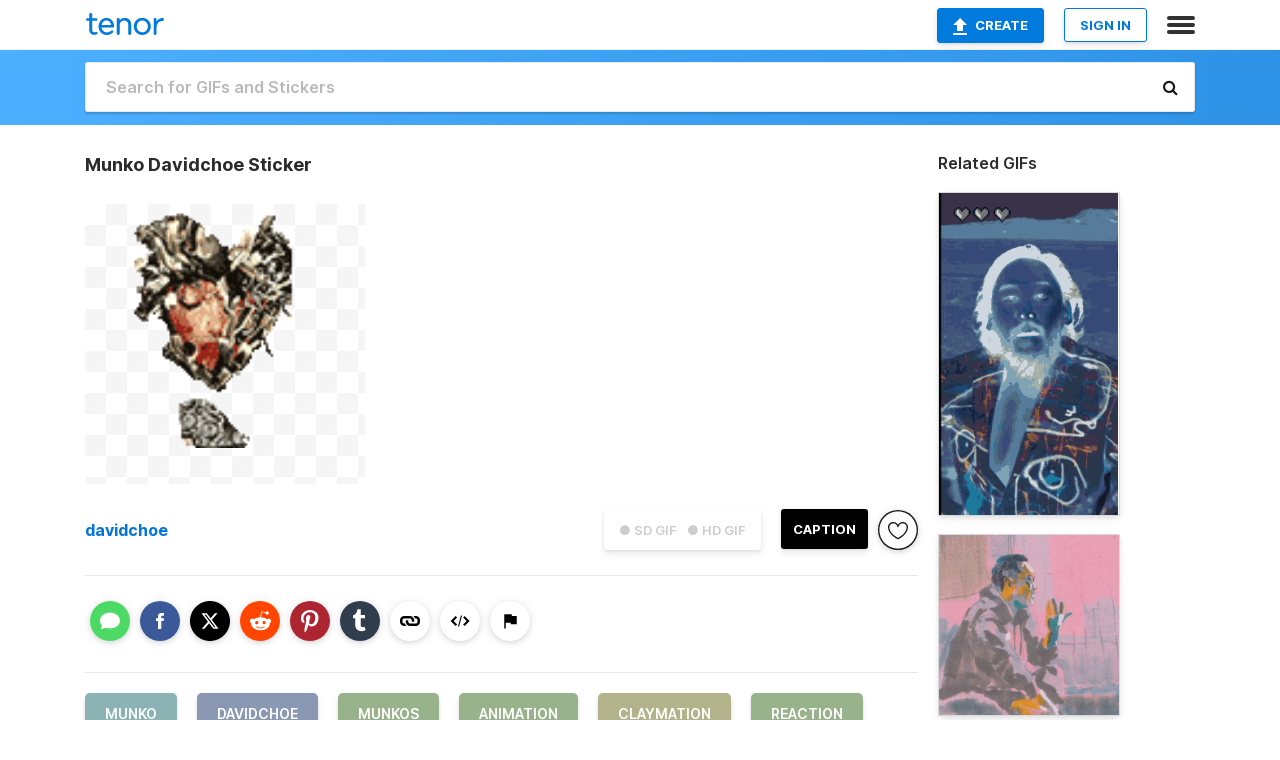

--- FILE ---
content_type: text/html; charset=utf-8
request_url: https://tenor.com/view/munko-davidchoe-munkos-animation-claymation-gif-25580114
body_size: 29887
content:
<!DOCTYPE html>
<html lang="en" dir="ltr"><head><script id="data" type="text/x-cache" nonce="ZTU4NjQ3MTgtOTQ1OC00MmM1LTliMDQtMWUxZjNiNzYwN2Y1">[base64]</script><title class="dynamic">Munko Davidchoe Sticker - Munko Davidchoe Munkos - Discover &amp; Share GIFs</title><link class="dynamic" rel="canonical" href="https://tenor.com/view/munko-davidchoe-munkos-animation-claymation-gif-25580114"><meta class="dynamic" name="keywords" content="munko,davidchoe,munkos,animation,claymation,reaction,emoticon,love,watercolor,girl,pretty,beautiful,gif,animated gif,gifs,meme"><meta class="dynamic" name="description" content="The perfect Munko Davidchoe Munkos Animated GIF for your conversation. Discover and Share the best GIFs on Tenor."><meta class="dynamic" name="twitter:title" content="Munko Davidchoe Sticker - Munko Davidchoe Munkos - Discover &amp; Share GIFs"><meta class="dynamic" name="twitter:description" content="The perfect Munko Davidchoe Munkos Animated GIF for your conversation. Discover and Share the best GIFs on Tenor."><meta class="dynamic" name="twitter:site" content="@gifkeyboard"><meta class="dynamic" name="twitter:app:name:iphone" content="GIF Keyboard"><meta class="dynamic" name="twitter:app:name:ipad" content="GIF Keyboard"><meta class="dynamic" name="twitter:app:name:googleplay" content="GIF Keyboard"><meta class="dynamic" name="twitter:app:id:iphone" content="917932200"><meta class="dynamic" name="twitter:app:id:ipad" content="917932200"><meta class="dynamic" name="twitter:app:id:googleplay" content="com.riffsy.FBMGIFApp"><meta class="dynamic" property="al:ios:app_name" content="GIF Keyboard"><meta class="dynamic" property="al:ios:app_store_id" content="917932200"><meta class="dynamic" property="al:android:package" content="com.riffsy.FBMGIFApp"><meta class="dynamic" property="al:android:app_name" content="GIF Keyboard"><meta class="dynamic" property="fb:app_id" content="374882289330575"><meta class="dynamic" property="og:site_name" content="Tenor"><meta class="dynamic" property="og:title" content="Munko Davidchoe Sticker - Munko Davidchoe Munkos - Discover &amp; Share GIFs"><meta class="dynamic" name="apple-itunes-app" content="app-id=917932200,app-argument=https://tenor.com/view/munko-davidchoe-munkos-animation-claymation-gif-25580114"><meta class="dynamic" name="twitter:app:url:iphone" content="riffsykeyboard://riff/687895352794419957"><meta class="dynamic" name="twitter:app:url:ipad" content="riffsykeyboard://riff/687895352794419957"><meta class="dynamic" name="twitter:app:url:googleplay" content="riffsy://gifs/687895352794419957"><meta class="dynamic" property="al:ios:url" content="riffsykeyboard://riff/687895352794419957"><meta class="dynamic" property="al:android:url" content="riffsy://gifs/687895352794419957"><link class="dynamic" rel="alternate" href="ios-app://917932200/riffsykeyboard/riff/687895352794419957"><link class="dynamic" rel="alternate" href="android-app://com.riffsy.FBMGIFApp/riffsy/gifs/687895352794419957"><meta class="dynamic" name="twitter:image" content="https://media1.tenor.com/m/CYvlLcH0EvUAAAAC/munko-davidchoe.gif"><meta class="dynamic" name="twitter:card" content="player"><meta class="dynamic" name="twitter:player" content="undefined?playertype=card"><meta class="dynamic" name="twitter:player:width" content="498"><meta class="dynamic" name="twitter:player:height" content="498"><meta class="dynamic" name="twitter:player:stream" content="https://media.tenor.com/CYvlLcH0EvUAAAPo/munko-davidchoe.mp4"><meta class="dynamic" name="twitter:player:stream:content_type" content="video/mp4"><link class="dynamic" rel="alternate" type="application/json+oembed" title="GIF oEmbed Profile" href="https://tenor.com/oembed?url=https%3A%2F%2Ftenor.com%2Fview%2Fmunko-davidchoe-munkos-animation-claymation-gif-25580114"><link class="dynamic" rel="alternate" type="text/xml+oembed" title="GIF oEmbed Profile" href="https://tenor.com/oembed?url=https%3A%2F%2Ftenor.com%2Fview%2Fmunko-davidchoe-munkos-animation-claymation-gif-25580114&amp;format=xml"><link rel="image_src" href="https://media1.tenor.com/m/CYvlLcH0EvUAAAAC/munko-davidchoe.gif"><meta class="dynamic" property="og:url" content="https://media1.tenor.com/m/CYvlLcH0EvUAAAAC/munko-davidchoe.gif"><meta class="dynamic" property="og:description" content="Click to view the GIF"><meta class="dynamic" property="og:type" content="video.other"><meta class="dynamic" property="og:image" content="https://media1.tenor.com/m/CYvlLcH0EvUAAAAC/munko-davidchoe.gif"><meta class="dynamic" property="og:image:type" content="image/gif"><meta class="dynamic" property="og:image:width" content="498"><meta class="dynamic" property="og:image:height" content="498"><meta class="dynamic" property="og:video" content="https://media.tenor.com/CYvlLcH0EvUAAAPo/munko-davidchoe.mp4"><meta class="dynamic" property="og:video:secure_url" content="https://media.tenor.com/CYvlLcH0EvUAAAPo/munko-davidchoe.mp4"><meta class="dynamic" property="og:video:type" content="video/mp4"><meta class="dynamic" property="og:video:width" content="640"><meta class="dynamic" property="og:video:height" content="640"><meta class="dynamic" property="og:video" content="https://media.tenor.com/CYvlLcH0EvUAAAPs/munko-davidchoe.webm"><meta class="dynamic" property="og:video:secure_url" content="https://media.tenor.com/CYvlLcH0EvUAAAPs/munko-davidchoe.webm"><meta class="dynamic" property="og:video:type" content="video/webm"><meta class="dynamic" property="og:video:width" content="640"><meta class="dynamic" property="og:video:height" content="640"><script class="dynamic" type="application/ld+json">{"@context":"http:\u002F\u002Fschema.org","@type":"Article","author":"davidchoe","creator":"davidchoe","headline":"Munko Davidchoe Sticker - Munko Davidchoe Munkos - Discover & Share GIFs","name":"Munko Davidchoe Sticker - Munko Davidchoe Munkos - Discover & Share GIFs","url":"https:\u002F\u002Ftenor.com\u002Fview\u002Fmunko-davidchoe-munkos-animation-claymation-gif-25580114","mainEntityOfPage":"https:\u002F\u002Ftenor.com\u002Fview\u002Fmunko-davidchoe-munkos-animation-claymation-gif-25580114","keywords":"munko,davidchoe,munkos,animation,claymation,reaction,emoticon,love,watercolor,girl,pretty,beautiful,gif,animated gif,gifs,meme","dateModified":"2022-05-03T19:32:26.284Z","datePublished":"2022-05-03T19:32:26.284Z","publisher":{"@context":"http:\u002F\u002Fschema.org","@type":"Organization","name":"Tenor","logo":{"@type":"ImageObject","url":"https:\u002F\u002Ftenor.com\u002Fassets\u002Fimg\u002Ftenor-app-icon.png"},"sameAs":["https:\u002F\u002Ftwitter.com\u002Fgifkeyboard","https:\u002F\u002Fwww.facebook.com\u002Ftenorapp\u002F","https:\u002F\u002Fwww.linkedin.com\u002Fcompany\u002Ftenorinc\u002F"]},"image":{"@context":"http:\u002F\u002Fschema.org","@type":"ImageObject","author":"davidchoe","creator":"davidchoe","name":"Munko Davidchoe Sticker - Munko Davidchoe Munkos - Discover & Share GIFs","keywords":"munko,davidchoe,munkos,animation,claymation,reaction,emoticon,love,watercolor,girl,pretty,beautiful,gif,animated gif,gifs,meme","description":"The perfect Munko Davidchoe Munkos Animated GIF for your conversation. Discover and Share the best GIFs on Tenor.","url":"https:\u002F\u002Ftenor.com\u002Fview\u002Fmunko-davidchoe-munkos-animation-claymation-gif-25580114","contentUrl":"https:\u002F\u002Fmedia1.tenor.com\u002Fm\u002FCYvlLcH0EvUAAAAC\u002Fmunko-davidchoe.gif","thumbnailUrl":"https:\u002F\u002Fmedia.tenor.com\u002FCYvlLcH0EvUAAAAe\u002Fmunko-davidchoe.png","width":498,"height":498,"dateCreated":"2022-05-03T19:32:26.284Z","uploadDate":"2022-05-03T19:32:26.284Z","representativeOfPage":true},"video":{"@context":"http:\u002F\u002Fschema.org","@type":"VideoObject","author":"davidchoe","creator":"davidchoe","name":"Munko Davidchoe Sticker - Munko Davidchoe Munkos - Discover & Share GIFs","keywords":"munko,davidchoe,munkos,animation,claymation,reaction,emoticon,love,watercolor,girl,pretty,beautiful,gif,animated gif,gifs,meme","description":"The perfect Munko Davidchoe Munkos Animated GIF for your conversation. Discover and Share the best GIFs on Tenor.","url":"https:\u002F\u002Ftenor.com\u002Fview\u002Fmunko-davidchoe-munkos-animation-claymation-gif-25580114","contentUrl":"https:\u002F\u002Fmedia.tenor.com\u002FCYvlLcH0EvUAAAPo\u002Fmunko-davidchoe.mp4","thumbnailUrl":"https:\u002F\u002Fmedia.tenor.com\u002FCYvlLcH0EvUAAAAe\u002Fmunko-davidchoe.png","width":640,"height":640,"dateCreated":"2022-05-03T19:32:26.284Z","uploadDate":"2022-05-03T19:32:26.284Z","duration":"PT0M5S"}}</script><link rel="preconnect" href="https://www.googletagmanager.com"><link rel="preconnect" href="https://www.google-analytics.com"><link rel="dns-prefetch" href="//media.tenor.com"><link rel="preconnect" href="https://media.tenor.com"><link rel="stylesheet" type="text/css" href="/assets/dist/main.min.css?release=r20260113-1-master-c4169"><meta charset="UTF-8"><meta name="viewport" content="width=device-width, initial-scale=1"><link rel="manifest" href="/assets/manifest.json"><link rel="shortcut icon" type="image/png" href="/assets/img/favicon/favicon-16x16.png"><link rel="apple-touch-icon" sizes="57x57" href="/assets/img/favicon/apple-touch-icon-57x57.png"><link rel="apple-touch-icon" sizes="60x60" href="/assets/img/favicon/apple-touch-icon-60x60.png"><link rel="apple-touch-icon" sizes="72x72" href="/assets/img/favicon/apple-touch-icon-72x72.png"><link rel="icon" type="image/png" href="/assets/img/favicon/favicon-16x16.png" sizes="16x16"><link rel="icon" type="image/png" href="/assets/img/favicon/favicon-32x32.png" sizes="32x32"><link rel="search" type="application/opensearchdescription+xml" href="/opensearch.xml" title="Tenor"><link rel="alternate" hreflang="x-default" href="https://tenor.com/view/munko-davidchoe-munkos-animation-claymation-gif-25580114"><link rel="alternate" hreflang="af" href="https://tenor.com/af/view/munko-davidchoe-munkos-animation-claymation-gif-25580114"><link rel="alternate" hreflang="am" href="https://tenor.com/am/view/munko-davidchoe-munkos-animation-claymation-gif-25580114"><link rel="alternate" hreflang="az" href="https://tenor.com/az/view/munko-davidchoe-munkos-animation-claymation-gif-25580114"><link rel="alternate" hreflang="be" href="https://tenor.com/be/view/munko-davidchoe-munkos-animation-claymation-gif-25580114"><link rel="alternate" hreflang="bg" href="https://tenor.com/bg/view/munko-davidchoe-munkos-animation-claymation-gif-25580114"><link rel="alternate" hreflang="bn" href="https://tenor.com/bn/view/munko-davidchoe-munkos-animation-claymation-gif-25580114"><link rel="alternate" hreflang="bs" href="https://tenor.com/bs/view/munko-davidchoe-munkos-animation-claymation-gif-25580114"><link rel="alternate" hreflang="ca" href="https://tenor.com/ca/view/munko-davidchoe-munkos-animation-claymation-gif-25580114"><link rel="alternate" hreflang="cs" href="https://tenor.com/cs/view/munko-davidchoe-munkos-animation-claymation-gif-25580114"><link rel="alternate" hreflang="da" href="https://tenor.com/da/view/munko-davidchoe-munkos-animation-claymation-gif-25580114"><link rel="alternate" hreflang="de" href="https://tenor.com/de/view/munko-davidchoe-munkos-animation-claymation-gif-25580114"><link rel="alternate" hreflang="de-AT" href="https://tenor.com/de-AT/view/munko-davidchoe-munkos-animation-claymation-gif-25580114"><link rel="alternate" hreflang="de-CH" href="https://tenor.com/de-CH/view/munko-davidchoe-munkos-animation-claymation-gif-25580114"><link rel="alternate" hreflang="el" href="https://tenor.com/el/view/munko-davidchoe-munkos-animation-claymation-gif-25580114"><link rel="alternate" hreflang="en-AU" href="https://tenor.com/en-AU/view/munko-davidchoe-munkos-animation-claymation-gif-25580114"><link rel="alternate" hreflang="en-CA" href="https://tenor.com/en-CA/view/munko-davidchoe-munkos-animation-claymation-gif-25580114"><link rel="alternate" hreflang="en-GB" href="https://tenor.com/en-GB/view/munko-davidchoe-munkos-animation-claymation-gif-25580114"><link rel="alternate" hreflang="en-IE" href="https://tenor.com/en-IE/view/munko-davidchoe-munkos-animation-claymation-gif-25580114"><link rel="alternate" hreflang="en-IN" href="https://tenor.com/en-IN/view/munko-davidchoe-munkos-animation-claymation-gif-25580114"><link rel="alternate" hreflang="en-NZ" href="https://tenor.com/en-NZ/view/munko-davidchoe-munkos-animation-claymation-gif-25580114"><link rel="alternate" hreflang="en-SG" href="https://tenor.com/en-SG/view/munko-davidchoe-munkos-animation-claymation-gif-25580114"><link rel="alternate" hreflang="en-ZA" href="https://tenor.com/en-ZA/view/munko-davidchoe-munkos-animation-claymation-gif-25580114"><link rel="alternate" hreflang="es" href="https://tenor.com/es/view/munko-davidchoe-munkos-animation-claymation-gif-25580114"><link rel="alternate" hreflang="es-419" href="https://tenor.com/es-419/view/munko-davidchoe-munkos-animation-claymation-gif-25580114"><link rel="alternate" hreflang="es-AR" href="https://tenor.com/es-AR/view/munko-davidchoe-munkos-animation-claymation-gif-25580114"><link rel="alternate" hreflang="es-BO" href="https://tenor.com/es-BO/view/munko-davidchoe-munkos-animation-claymation-gif-25580114"><link rel="alternate" hreflang="es-CL" href="https://tenor.com/es-CL/view/munko-davidchoe-munkos-animation-claymation-gif-25580114"><link rel="alternate" hreflang="es-CO" href="https://tenor.com/es-CO/view/munko-davidchoe-munkos-animation-claymation-gif-25580114"><link rel="alternate" hreflang="es-CR" href="https://tenor.com/es-CR/view/munko-davidchoe-munkos-animation-claymation-gif-25580114"><link rel="alternate" hreflang="es-DO" href="https://tenor.com/es-DO/view/munko-davidchoe-munkos-animation-claymation-gif-25580114"><link rel="alternate" hreflang="es-EC" href="https://tenor.com/es-EC/view/munko-davidchoe-munkos-animation-claymation-gif-25580114"><link rel="alternate" hreflang="es-GT" href="https://tenor.com/es-GT/view/munko-davidchoe-munkos-animation-claymation-gif-25580114"><link rel="alternate" hreflang="es-HN" href="https://tenor.com/es-HN/view/munko-davidchoe-munkos-animation-claymation-gif-25580114"><link rel="alternate" hreflang="es-MX" href="https://tenor.com/es-MX/view/munko-davidchoe-munkos-animation-claymation-gif-25580114"><link rel="alternate" hreflang="es-NI" href="https://tenor.com/es-NI/view/munko-davidchoe-munkos-animation-claymation-gif-25580114"><link rel="alternate" hreflang="es-PA" href="https://tenor.com/es-PA/view/munko-davidchoe-munkos-animation-claymation-gif-25580114"><link rel="alternate" hreflang="es-PE" href="https://tenor.com/es-PE/view/munko-davidchoe-munkos-animation-claymation-gif-25580114"><link rel="alternate" hreflang="es-PR" href="https://tenor.com/es-PR/view/munko-davidchoe-munkos-animation-claymation-gif-25580114"><link rel="alternate" hreflang="es-PY" href="https://tenor.com/es-PY/view/munko-davidchoe-munkos-animation-claymation-gif-25580114"><link rel="alternate" hreflang="es-SV" href="https://tenor.com/es-SV/view/munko-davidchoe-munkos-animation-claymation-gif-25580114"><link rel="alternate" hreflang="es-US" href="https://tenor.com/es-US/view/munko-davidchoe-munkos-animation-claymation-gif-25580114"><link rel="alternate" hreflang="es-UY" href="https://tenor.com/es-UY/view/munko-davidchoe-munkos-animation-claymation-gif-25580114"><link rel="alternate" hreflang="es-VE" href="https://tenor.com/es-VE/view/munko-davidchoe-munkos-animation-claymation-gif-25580114"><link rel="alternate" hreflang="et" href="https://tenor.com/et/view/munko-davidchoe-munkos-animation-claymation-gif-25580114"><link rel="alternate" hreflang="eu" href="https://tenor.com/eu/view/munko-davidchoe-munkos-animation-claymation-gif-25580114"><link rel="alternate" hreflang="fi" href="https://tenor.com/fi/view/munko-davidchoe-munkos-animation-claymation-gif-25580114"><link rel="alternate" hreflang="fil" href="https://tenor.com/fil/view/munko-davidchoe-munkos-animation-claymation-gif-25580114"><link rel="alternate" hreflang="fr" href="https://tenor.com/fr/view/munko-davidchoe-munkos-animation-claymation-gif-25580114"><link rel="alternate" hreflang="fr-CA" href="https://tenor.com/fr-CA/view/munko-davidchoe-munkos-animation-claymation-gif-25580114"><link rel="alternate" hreflang="fr-CH" href="https://tenor.com/fr-CH/view/munko-davidchoe-munkos-animation-claymation-gif-25580114"><link rel="alternate" hreflang="gl" href="https://tenor.com/gl/view/munko-davidchoe-munkos-animation-claymation-gif-25580114"><link rel="alternate" hreflang="gu" href="https://tenor.com/gu/view/munko-davidchoe-munkos-animation-claymation-gif-25580114"><link rel="alternate" hreflang="hi" href="https://tenor.com/hi/view/munko-davidchoe-munkos-animation-claymation-gif-25580114"><link rel="alternate" hreflang="hr" href="https://tenor.com/hr/view/munko-davidchoe-munkos-animation-claymation-gif-25580114"><link rel="alternate" hreflang="hu" href="https://tenor.com/hu/view/munko-davidchoe-munkos-animation-claymation-gif-25580114"><link rel="alternate" hreflang="hy" href="https://tenor.com/hy/view/munko-davidchoe-munkos-animation-claymation-gif-25580114"><link rel="alternate" hreflang="id" href="https://tenor.com/id/view/munko-davidchoe-munkos-animation-claymation-gif-25580114"><link rel="alternate" hreflang="is" href="https://tenor.com/is/view/munko-davidchoe-munkos-animation-claymation-gif-25580114"><link rel="alternate" hreflang="it" href="https://tenor.com/it/view/munko-davidchoe-munkos-animation-claymation-gif-25580114"><link rel="alternate" hreflang="ja" href="https://tenor.com/ja/view/munko-davidchoe-munkos-animation-claymation-gif-25580114"><link rel="alternate" hreflang="ka" href="https://tenor.com/ka/view/munko-davidchoe-munkos-animation-claymation-gif-25580114"><link rel="alternate" hreflang="kk" href="https://tenor.com/kk/view/munko-davidchoe-munkos-animation-claymation-gif-25580114"><link rel="alternate" hreflang="km" href="https://tenor.com/km/view/munko-davidchoe-munkos-animation-claymation-gif-25580114"><link rel="alternate" hreflang="kn" href="https://tenor.com/kn/view/munko-davidchoe-munkos-animation-claymation-gif-25580114"><link rel="alternate" hreflang="ko" href="https://tenor.com/ko/view/munko-davidchoe-munkos-animation-claymation-gif-25580114"><link rel="alternate" hreflang="ky" href="https://tenor.com/ky/view/munko-davidchoe-munkos-animation-claymation-gif-25580114"><link rel="alternate" hreflang="lo" href="https://tenor.com/lo/view/munko-davidchoe-munkos-animation-claymation-gif-25580114"><link rel="alternate" hreflang="lt" href="https://tenor.com/lt/view/munko-davidchoe-munkos-animation-claymation-gif-25580114"><link rel="alternate" hreflang="lv" href="https://tenor.com/lv/view/munko-davidchoe-munkos-animation-claymation-gif-25580114"><link rel="alternate" hreflang="mk" href="https://tenor.com/mk/view/munko-davidchoe-munkos-animation-claymation-gif-25580114"><link rel="alternate" hreflang="ml" href="https://tenor.com/ml/view/munko-davidchoe-munkos-animation-claymation-gif-25580114"><link rel="alternate" hreflang="mn" href="https://tenor.com/mn/view/munko-davidchoe-munkos-animation-claymation-gif-25580114"><link rel="alternate" hreflang="mo" href="https://tenor.com/mo/view/munko-davidchoe-munkos-animation-claymation-gif-25580114"><link rel="alternate" hreflang="mr" href="https://tenor.com/mr/view/munko-davidchoe-munkos-animation-claymation-gif-25580114"><link rel="alternate" hreflang="ms" href="https://tenor.com/ms/view/munko-davidchoe-munkos-animation-claymation-gif-25580114"><link rel="alternate" hreflang="my" href="https://tenor.com/my/view/munko-davidchoe-munkos-animation-claymation-gif-25580114"><link rel="alternate" hreflang="ne" href="https://tenor.com/ne/view/munko-davidchoe-munkos-animation-claymation-gif-25580114"><link rel="alternate" hreflang="nl" href="https://tenor.com/nl/view/munko-davidchoe-munkos-animation-claymation-gif-25580114"><link rel="alternate" hreflang="no" href="https://tenor.com/no/view/munko-davidchoe-munkos-animation-claymation-gif-25580114"><link rel="alternate" hreflang="pa" href="https://tenor.com/pa/view/munko-davidchoe-munkos-animation-claymation-gif-25580114"><link rel="alternate" hreflang="pl" href="https://tenor.com/pl/view/munko-davidchoe-munkos-animation-claymation-gif-25580114"><link rel="alternate" hreflang="pt" href="https://tenor.com/pt/view/munko-davidchoe-munkos-animation-claymation-gif-25580114"><link rel="alternate" hreflang="pt-BR" href="https://tenor.com/pt-BR/view/munko-davidchoe-munkos-animation-claymation-gif-25580114"><link rel="alternate" hreflang="pt-PT" href="https://tenor.com/pt-PT/view/munko-davidchoe-munkos-animation-claymation-gif-25580114"><link rel="alternate" hreflang="ro" href="https://tenor.com/ro/view/munko-davidchoe-munkos-animation-claymation-gif-25580114"><link rel="alternate" hreflang="ru" href="https://tenor.com/ru/view/munko-davidchoe-munkos-animation-claymation-gif-25580114"><link rel="alternate" hreflang="si" href="https://tenor.com/si/view/munko-davidchoe-munkos-animation-claymation-gif-25580114"><link rel="alternate" hreflang="sk" href="https://tenor.com/sk/view/munko-davidchoe-munkos-animation-claymation-gif-25580114"><link rel="alternate" hreflang="sl" href="https://tenor.com/sl/view/munko-davidchoe-munkos-animation-claymation-gif-25580114"><link rel="alternate" hreflang="sq" href="https://tenor.com/sq/view/munko-davidchoe-munkos-animation-claymation-gif-25580114"><link rel="alternate" hreflang="sr" href="https://tenor.com/sr/view/munko-davidchoe-munkos-animation-claymation-gif-25580114"><link rel="alternate" hreflang="sr-Latn" href="https://tenor.com/sr-Latn/view/munko-davidchoe-munkos-animation-claymation-gif-25580114"><link rel="alternate" hreflang="sv" href="https://tenor.com/sv/view/munko-davidchoe-munkos-animation-claymation-gif-25580114"><link rel="alternate" hreflang="sw" href="https://tenor.com/sw/view/munko-davidchoe-munkos-animation-claymation-gif-25580114"><link rel="alternate" hreflang="ta" href="https://tenor.com/ta/view/munko-davidchoe-munkos-animation-claymation-gif-25580114"><link rel="alternate" hreflang="te" href="https://tenor.com/te/view/munko-davidchoe-munkos-animation-claymation-gif-25580114"><link rel="alternate" hreflang="th" href="https://tenor.com/th/view/munko-davidchoe-munkos-animation-claymation-gif-25580114"><link rel="alternate" hreflang="tl" href="https://tenor.com/tl/view/munko-davidchoe-munkos-animation-claymation-gif-25580114"><link rel="alternate" hreflang="tr" href="https://tenor.com/tr/view/munko-davidchoe-munkos-animation-claymation-gif-25580114"><link rel="alternate" hreflang="uk" href="https://tenor.com/uk/view/munko-davidchoe-munkos-animation-claymation-gif-25580114"><link rel="alternate" hreflang="uz" href="https://tenor.com/uz/view/munko-davidchoe-munkos-animation-claymation-gif-25580114"><link rel="alternate" hreflang="vi" href="https://tenor.com/vi/view/munko-davidchoe-munkos-animation-claymation-gif-25580114"><link rel="alternate" hreflang="zh-CN" href="https://tenor.com/zh-CN/view/munko-davidchoe-munkos-animation-claymation-gif-25580114"><link rel="alternate" hreflang="zh-HK" href="https://tenor.com/zh-HK/view/munko-davidchoe-munkos-animation-claymation-gif-25580114"><link rel="alternate" hreflang="zh-TW" href="https://tenor.com/zh-TW/view/munko-davidchoe-munkos-animation-claymation-gif-25580114"><link rel="alternate" hreflang="zu" href="https://tenor.com/zu/view/munko-davidchoe-munkos-animation-claymation-gif-25580114"></head><body><script async type="text/javascript" src="/assets/dist/main.min.js?release=r20260113-1-master-c4169" fetchpriority="high"></script><div id="root"><div class="BaseApp"><div class="Banner TOSBanner hidden"><div class="container"><span class="iconfont-remove" aria-hidden="true"></span>We&#039;ve updated our <span class="linkElements"><a href="/legal-terms" rel="noopener">Terms of Service</a> and <a href="https://policies.google.com/privacy?hl=en" rel="noopener">Privacy Policy</a></span>. By continuing you agree to Tenor&#039;s <span class="linkElements"><a href="/legal-terms" rel="noopener">Terms of Service</a> and <a href="https://policies.google.com/privacy?hl=en" rel="noopener">Privacy Policy</a></span>.</div></div><div class="Banner LanguageBanner hidden"><div class="container"><span class="iconfont-remove" aria-hidden="true"></span><div>Tenor.com has been translated based on your browser&#039;s language setting. If you want to change the language, click <span class="linkElements"><button>here</button></span>.</div></div></div><nav class="NavBar"><div class="container"><span itemscope itemtype="http://schema.org/Organization"><a class="navbar-brand" itemProp="url" href="/"><img src="/assets/img/tenor-logo.svg" width="80" height="22" alt="Tenor logo" itemprop="logo"></a></span><div class="nav-buttons"><div class="account-buttons"><a class="button upload-button" href="/gif-maker?utm_source=nav-bar&amp;utm_medium=internal&amp;utm_campaign=gif-maker-entrypoints"><img src="/assets/icons/upload-icon.svg" width="14" height="17" alt="Upload icon">Create</a><button class="white-button">SIGN IN</button></div><span class=" ToggleMenu"><span class="menu-button navicon-button x ToggleMenu-button"><div class="navicon"></div></span><div class="animated NavMenu"><div class="section"><div class="header">Products</div><ul><li><a href="https://apps.apple.com/app/apple-store/id917932200?pt=39040802&amp;ct=NavGifKeyboard&amp;mt=8" rel="noopener">GIF Keyboard</a></li><li><a href="https://play.google.com/store/apps/details?id=com.riffsy.FBMGIFApp" rel="noopener">Android</a></li><li><a href="/contentpartners">Content Partners</a></li></ul></div><div class="section"><div class="header">Explore</div><ul><li><button>Language</button></li><li><a href="/reactions">Reaction GIFs</a></li><li><a href="/explore">Explore GIFs</a></li></ul></div><div class="section"><div class="header">Company</div><ul><li><a href="/press">Press</a></li><li><a href="https://blog.tenor.com/" rel="noopener">Blog</a></li><li><a href="https://support.google.com/tenor" rel="noopener">FAQ</a></li><li><a href="/legal-terms">Terms and Privacy</a></li><li><a href="/assets/dist/licenses.txt" rel="noopener">Website Licenses</a></li><li><a href="https://support.google.com/tenor/gethelp?hl=en" rel="noopener">Contact Us</a></li></ul></div><div class="section"><div class="header">API</div><ul><li><a href="/gifapi" rel="noopener">Tenor GIF API</a></li><li><a href="https://developers.google.com/tenor/guides/endpoints" rel="noopener">GIF API Documentation</a></li><li><a href="/gifapi/unity-ar-gif-sdk" rel="noopener">Unity AR SDK</a></li></ul></div></div></span></div></div></nav><div class="TopBarComponent TopSearchBar"><div class="TopBar"><div class="container"><a class="navbar-brand" itemProp="url" href="/"><img src="/assets/img/tenor-logo-white.svg" width="80" height="22" alt="Tenor logo" itemprop="logo"></a><div class="search-bar-wrapper"><form class="SearchBar"><input name="q" value="" placeholder="Search for GIFs and Stickers" autocomplete="off"><span class="iconfont-search" aria-hidden="true"></span></form></div></div></div></div><div class="GifPage container page"><!--!--><div class="main-container"><h1 style="margin-bottom:30px;">Munko Davidchoe Sticker</h1><div class="single-view-container" itemscope itemtype="http://schema.org/Article"><meta itemprop="url" content="https://tenor.com/view/munko-davidchoe-munkos-animation-claymation-gif-25580114"><meta itemprop="mainEntityOfPage" content="https://tenor.com/view/munko-davidchoe-munkos-animation-claymation-gif-25580114"><meta itemprop="keywords" content="munko,davidchoe,munkos,animation,claymation,reaction,emoticon,love,watercolor,girl,pretty,beautiful,gif,animated gif,gifs,meme"><meta itemprop="dateModified" content="2022-05-03T19:32:26.284Z"><meta itemprop="datePublished" content="2022-05-03T19:32:26.284Z"><meta itemprop="author" content="davidchoe"><meta itemprop="creator" content="davidchoe"><meta itemprop="headline" content="Munko Davidchoe Sticker - Munko Davidchoe Munkos - Discover &amp; Share GIFs"><meta itemprop="name" content="Munko Davidchoe Sticker - Munko Davidchoe Munkos - Discover &amp; Share GIFs"><span class="hide" itemprop="publisher" itemscope itemtype="http://schema.org/Organization"><meta itemprop="name" content="Tenor"><meta itemprop="logo" content="https://tenor.com/assets/img/tenor-app-icon.png"></span><div><div id="single-gif-container"><div itemprop="image" itemscope itemtype="http://schema.org/ImageObject"><meta itemprop="keywords" content="munko,davidchoe,munkos,animation,claymation,reaction,emoticon,love,watercolor,girl,pretty,beautiful,gif,animated gif,gifs,meme"><meta itemprop="dateCreated" content="2022-05-03T19:32:26.284Z"><meta itemprop="uploadDate" content="2022-05-03T19:32:26.284Z"><meta itemprop="author" content="davidchoe"><meta itemprop="creator" content="davidchoe"><meta itemprop="embedUrl"><meta itemprop="representativeOfPage" content="true"><meta itemprop="url" content="https://tenor.com/view/munko-davidchoe-munkos-animation-claymation-gif-25580114"><meta itemprop="duration" content="PT0M5S"><meta itemprop="contentUrl" content="https://media1.tenor.com/m/CYvlLcH0EvUAAAAC/munko-davidchoe.gif"><meta itemprop="width" content="498"><meta itemprop="height" content="498"><div class="Sticker" style="width:280px;height:280px;"><img src="https://media.tenor.com/CYvlLcH0EvUAAAAj/munko-davidchoe.gif" width="256" height="244.25688073394494" alt="a close up of a person wearing a hat with a pattern on it on a white background ." style="max-width:280px;min-height:;background-color:unset;" fetchpriority="high"></div></div></div></div></div><div class="gif-details-container"><div class="gif-actions"><div class="extra-controls"><div class="QualityToggle"><button class="" disabled> ● SD GIF </button><button class="" disabled> ● HD GIF </button></div><a class="caption-gif-button" href="/gif-maker?caption_item_id=687895352794419957&amp;utm_source=gif-caption&amp;utm_medium=internal&amp;utm_campaign=gif-maker-entrypoints">CAPTION</a><span class="GifFavButton FavButton" aria-hidden="true"></span></div><div class="profile-info"><a rel="author" href="/users/davidchoe"><div class="ProfileImage" style="background-image:url(&quot;https://c.tenor.com/3/XvvagoOJ38oAAAfQ/tenor.png&quot;);"> </div></a><a class="author-username" rel="author" href="/users/davidchoe">davidchoe</a><span></span></div></div><div class="gif-details share-buttons"><a class="ShareIcon" href="https://apps.apple.com/app/apple-store/id917932200?pt=39040802&amp;ct=iMessageItemView&amp;mt=8" rel="noopener"><div class="Tooltip"><span class="content">Share to iMessage.</span></div><img src="/assets/img/icons/imessage.svg" alt="iMessage icon"></a><a class="ShareIcon" href="https://www.facebook.com/sharer/sharer.php?u=https%3A%2F%2Ftenor.com%2Fview%2Fmunko-davidchoe-munkos-animation-claymation-gif-25580114%3Futm_source%3Dshare-button%26utm_medium%3DSocial%26utm_content%3Dfacebook" rel="noopener"><div class="Tooltip"><span class="content">Share to Facebook.</span></div><img src="/assets/img/icons/facebook.svg" alt="Facebook icon"></a><a class="ShareIcon" href="https://twitter.com/share?url=https%3A%2F%2Ftenor.com%2Fview%2Fmunko-davidchoe-munkos-animation-claymation-gif-25580114%3Futm_source%3Dshare-button%26utm_medium%3DSocial%26utm_content%3Dtwitter&amp;via=gifkeyboard&amp;hashtags=munko,davidchoe,munkos" rel="noopener"><div class="Tooltip"><span class="content">Share to Twitter.</span></div><img src="/assets/img/icons/twitter.svg" alt="Twitter icon"></a><a class="ShareIcon" href="https://www.reddit.com/submit?url=https%3A%2F%2Ftenor.com%2Fview%2Fmunko-davidchoe-munkos-animation-claymation-gif-25580114%3Futm_source%3Dshare-button%26utm_medium%3DSocial%26utm_content%3Dreddit&amp;title=Munko%20Davidchoe%20Sticker%20-%20Munko%20Davidchoe%20Munkos%20-%20Discover%20%26%20Share%20GIFs" rel="noopener"><div class="Tooltip"><span class="content">Share to Reddit.</span></div><img src="/assets/img/icons/reddit.svg" alt="Reddit icon"></a><a class="ShareIcon" href="https://pinterest.com/pin/create/bookmarklet/?media=https%3A%2F%2Fmedia1.tenor.com%2Fm%2FCYvlLcH0EvUAAAAC%2Fmunko-davidchoe.gif&amp;url=https%3A%2F%2Ftenor.com%2Fview%2Fmunko-davidchoe-munkos-animation-claymation-gif-25580114%3Futm_source%3Dshare-button%26utm_medium%3DSocial%26utm_content%3Dpinterest&amp;is_video=false&amp;description=Munko%20Davidchoe%20Sticker%20-%20Munko%20Davidchoe%20Munkos%20-%20Discover%20%26%20Share%20GIFs" rel="noopener"><div class="Tooltip"><span class="content">Share to Pinterest.</span></div><img src="/assets/img/icons/pinterest.svg" alt="Pinterest icon"></a><a class="ShareIcon" href="https://www.tumblr.com/share?v=3&amp;u=https%3A%2F%2Ftenor.com%2Fview%2Fmunko-davidchoe-munkos-animation-claymation-gif-25580114%3Futm_source%3Dshare-button%26utm_medium%3DSocial%26utm_content%3Dtumblr&amp;t=Munko%20Davidchoe%20Sticker%20-%20Munko%20Davidchoe%20Munkos%20-%20Discover%20%26%20Share%20GIFs&amp;tags=munko,davidchoe,munkos" rel="noopener"><div class="Tooltip"><span class="content">Share to Tumblr.</span></div><img src="/assets/img/icons/tumblr.svg" alt="Tumblr icon"></a><span class="ShareIcon"><div class="Tooltip"><span class="content">Copy link to clipboard.</span></div><img src="/assets/img/icons/link.svg" alt="link icon" data-clipboard-text="https://tenor.com/bTuIE.gif"></span><span class="ShareIcon"><div class="Tooltip"><span class="content">Copy embed to clipboard.</span></div><img src="/assets/img/icons/embed.svg" alt="embed icon" data-clipboard-text="&lt;div class=&quot;tenor-gif-embed&quot; data-postid=&quot;25580114&quot; data-share-method=&quot;host&quot; data-aspect-ratio=&quot;1&quot; data-width=&quot;100%&quot;&gt;&lt;a href=&quot;https://tenor.com/view/munko-davidchoe-munkos-animation-claymation-gif-25580114&quot;&gt;Munko Davidchoe Sticker&lt;/a&gt;from &lt;a href=&quot;https://tenor.com/search/munko-stickers&quot;&gt;Munko Stickers&lt;/a&gt;&lt;/div&gt; &lt;script type=&quot;text/javascript&quot; async src=&quot;https://tenor.com/embed.js&quot;&gt;&lt;/script&gt;"></span><span class="FlagIcon"><div class="Tooltip"><span class="content">Report</span></div><img src="/assets/img/icons/flag.svg" alt="flag icon"></span></div><ul class="tag-list" style="width:100%;"><li><a href="/search/munko-gifs"><div class="RelatedTag" style="background-color:#8BB3B3;">munko</div></a></li><li><a href="/search/davidchoe-gifs"><div class="RelatedTag" style="background-color:#8B98B3;">davidchoe</div></a></li><li><a href="/search/munkos-gifs"><div class="RelatedTag" style="background-color:#98B38B;">munkos</div></a></li><li><a href="/search/animation-gifs"><div class="RelatedTag" style="background-color:#98B38B;">animation</div></a></li><li><a href="/search/claymation-gifs"><div class="RelatedTag" style="background-color:#B3B38B;">claymation</div></a></li><li><a href="/search/reaction-gifs"><div class="RelatedTag" style="background-color:#98B38B;">reaction</div></a></li><li><a href="/search/emoticon-gifs"><div class="RelatedTag" style="background-color:#B38B98;">emoticon</div></a></li><li><a href="/search/love-gifs"><div class="RelatedTag" style="background-color:#B3B38B;">love</div></a></li><li><a href="/search/watercolor-gifs"><div class="RelatedTag" style="background-color:#988BB3;">watercolor</div></a></li><li><a href="/search/girl-gifs"><div class="RelatedTag" style="background-color:#B38B98;">girl</div></a></li><li><a href="/search/pretty-gifs"><div class="RelatedTag" style="background-color:#988BB3;">pretty</div></a></li><li><a href="/search/beautiful-gifs"><div class="RelatedTag" style="background-color:#8BB38B;">beautiful</div></a></li></ul><div class="gif-details embed" style="display:block;"><h3>Share URL</h3><div class="Copybox share"><!--!--><input type="text" readonly data-clipboard-text="https://tenor.com/view/munko-davidchoe-munkos-animation-claymation-gif-25580114" value="https://tenor.com/view/munko-davidchoe-munkos-animation-claymation-gif-25580114"></div><br><br><h3>Embed</h3><div class="Copybox embed"><!--!--><input type="text" readonly data-clipboard-text="&lt;div class=&quot;tenor-gif-embed&quot; data-postid=&quot;25580114&quot; data-share-method=&quot;host&quot; data-aspect-ratio=&quot;1&quot; data-width=&quot;100%&quot;&gt;&lt;a href=&quot;https://tenor.com/view/munko-davidchoe-munkos-animation-claymation-gif-25580114&quot;&gt;Munko Davidchoe Sticker&lt;/a&gt;from &lt;a href=&quot;https://tenor.com/search/munko-stickers&quot;&gt;Munko Stickers&lt;/a&gt;&lt;/div&gt; &lt;script type=&quot;text/javascript&quot; async src=&quot;https://tenor.com/embed.js&quot;&gt;&lt;/script&gt;" value="&lt;div class=&quot;tenor-gif-embed&quot; data-postid=&quot;25580114&quot; data-share-method=&quot;host&quot; data-aspect-ratio=&quot;1&quot; data-width=&quot;100%&quot;&gt;&lt;a href=&quot;https://tenor.com/view/munko-davidchoe-munkos-animation-claymation-gif-25580114&quot;&gt;Munko Davidchoe Sticker&lt;/a&gt;from &lt;a href=&quot;https://tenor.com/search/munko-stickers&quot;&gt;Munko Stickers&lt;/a&gt;&lt;/div&gt; &lt;script type=&quot;text/javascript&quot; async src=&quot;https://tenor.com/embed.js&quot;&gt;&lt;/script&gt;"></div></div><div class="gif-details non-mobile-only"><h3>Details</h3><dl><dd>Content Description: a close up of a person wearing a hat with a pattern on it on a white background .</dd><dd>File Size: 4942KB</dd><dd>Duration: 4.500 sec</dd><dd>Dimensions: 498x498</dd><dd>Created: 5/3/2022, 7:32:26 PM</dd></dl></div></div></div><div class="RelatedGifsContainer"><h3>Related GIFs</h3><div class="UniversalGifList" data-columns="1" style="height:1148.818181818182px;"><div class="column"><figure class="UniversalGifListItem clickable" data-index="0" data-width="220" data-height="393" style="top:0px;"><a href="/view/munko-davichoe-david-choe-underwater-escape-gif-25512063"><div class="Gif"><picture><source type="video/mp4" srcset="https://media.tenor.com/njbi_aB2VmkAAAP1/munko-davichoe.mp4 232w"><source media="(max-width:840px)" type="image/webp" srcset="https://media.tenor.com/njbi_aB2VmkAAAA1/munko-davichoe.webp 114w"><img src="https://media.tenor.com/njbi_aB2VmkAAAAM/munko-davichoe.gif" width="180" height="321.54545454545456" alt="a man with a beard is wearing a shirt with drawings on it and a clock that says 00:00" loading="lazy"></picture></div><div class="overlay"></div></a><div class="actions"><span class="GifFavButton FavButton" aria-hidden="true"></span></div><figcaption class="tags"><ul><li><a href="/search/munko-gifs">#munko</a></li><li><a href="/search/davichoe-gifs">#davichoe</a></li><li><a href="/search/david-choe-gifs">#David-Choe</a></li></ul></figcaption><!--!--></figure><figure class="UniversalGifListItem clickable" data-index="1" data-width="220" data-height="220" style="top:341.54545454545456px;"><a href="/view/munko-munkochoe-davechoe-davidchoe-gif-25359866"><div class="Gif"><picture><source type="video/mp4" srcset="https://media.tenor.com/ljCRqo72X4YAAAP1/munko-munkochoe.mp4 258w"><source media="(max-width:840px)" type="image/webp" srcset="https://media.tenor.com/ljCRqo72X4YAAAA1/munko-munkochoe.webp 200w"><img src="https://media.tenor.com/ljCRqo72X4YAAAAM/munko-munkochoe.gif" width="180" height="180" alt="a painting of a man with a pink background" loading="lazy"></picture></div><div class="overlay"></div></a><div class="actions"><span class="GifFavButton FavButton" aria-hidden="true"></span></div><figcaption class="tags"><ul><li><a href="/search/munko-gifs">#munko</a></li><li><a href="/search/munkochoe-gifs">#munkochoe</a></li><li><a href="/search/davechoe-gifs">#davechoe</a></li></ul></figcaption><!--!--></figure><figure class="UniversalGifListItem clickable" data-index="2" data-width="220" data-height="124" style="top:541.5454545454545px;"><a href="/view/munko-munkochoe-davidchoe-davechoe-gif-25359968"><div class="Gif"><picture><source type="video/mp4" srcset="https://media.tenor.com/tZbPbDHmfpUAAAP1/munko-munkochoe.mp4 320w"><source media="(max-width:840px)" type="image/webp" srcset="https://media.tenor.com/tZbPbDHmfpUAAAA1/munko-munkochoe.webp 200w"><img src="https://media.tenor.com/tZbPbDHmfpUAAAAM/munko-munkochoe.gif" width="180" height="101.45454545454547" alt="a drawing of a man with a beard and a floral shirt" loading="lazy"></picture></div><div class="overlay"></div></a><div class="actions"><span class="GifFavButton FavButton" aria-hidden="true"></span></div><figcaption class="tags"><ul><li><a href="/search/munko-gifs">#munko</a></li><li><a href="/search/munkochoe-gifs">#munkochoe</a></li><li><a href="/search/davidchoe-gifs">#davidchoe</a></li></ul></figcaption><!--!--></figure><figure class="UniversalGifListItem clickable" data-index="3" data-width="220" data-height="124" style="top:663px;"><a href="/view/munko-munkochoe-davechoe-davidchoe-gif-25359801"><div class="Gif"><picture><source type="video/mp4" srcset="https://media.tenor.com/q0Gtroj7eAEAAAP1/munko-munkochoe.mp4 320w"><source media="(max-width:840px)" type="image/webp" srcset="https://media.tenor.com/q0Gtroj7eAEAAAA1/munko-munkochoe.webp 200w"><img src="https://media.tenor.com/q0Gtroj7eAEAAAAM/munko-munkochoe.gif" width="180" height="101.45454545454547" alt="Munko Munkochoe GIF" loading="lazy"></picture></div><div class="overlay"></div></a><div class="actions"><span class="GifFavButton FavButton" aria-hidden="true"></span></div><figcaption class="tags"><ul><li><a href="/search/munko-gifs">#munko</a></li><li><a href="/search/munkochoe-gifs">#munkochoe</a></li><li><a href="/search/davechoe-gifs">#davechoe</a></li></ul></figcaption><!--!--></figure><figure class="UniversalGifListItem clickable" data-index="4" data-width="220" data-height="124" style="top:784.4545454545455px;"><a href="/view/munko-munkochoe-davidchoe-davechoe-gif-25359858"><div class="Gif"><picture><source media="(max-width:840px)" type="image/webp" srcset="https://media.tenor.com/Q4vuTlGfntMAAAA1/munko-munkochoe.webp 200w"><img src="https://media.tenor.com/Q4vuTlGfntMAAAAM/munko-munkochoe.gif" width="180" height="101.45454545454547" alt="a man in a hawaiian shirt is surrounded by people" loading="lazy"></picture></div><div class="overlay"></div></a><div class="actions"><span class="GifFavButton FavButton" aria-hidden="true"></span></div><figcaption class="tags"><ul><li><a href="/search/munko-gifs">#munko</a></li><li><a href="/search/munkochoe-gifs">#munkochoe</a></li><li><a href="/search/davidchoe-gifs">#davidchoe</a></li></ul></figcaption><!--!--></figure><figure class="UniversalGifListItem clickable" data-index="5" data-width="220" data-height="124" style="top:905.909090909091px;"><a href="/view/munko-rainbow-gif-26306946"><div class="Gif"><picture><source media="(max-width:840px)" type="image/webp" srcset="https://media.tenor.com/oMuj7KETNm8AAAA1/munko-rainbow.webp 200w"><img src="https://media.tenor.com/oMuj7KETNm8AAAAM/munko-rainbow.gif" width="180" height="101.45454545454547" alt="a drawing of a person &#039;s face with a circle in the center" loading="lazy"></picture></div><div class="overlay"></div></a><div class="actions"><span class="GifFavButton FavButton" aria-hidden="true"></span></div><figcaption class="tags"><ul><li><a href="/search/munko-gifs">#munko</a></li><li><a href="/search/rainbow-gifs">#rainbow</a></li></ul></figcaption><!--!--></figure><figure class="UniversalGifListItem clickable" data-index="6" data-width="220" data-height="124" style="top:1027.3636363636365px;"><a href="/view/munko-munkochoe-davidchoe-davechoe-gif-25359979"><div class="Gif"><picture><source type="video/mp4" srcset="https://media.tenor.com/bNjQLVVJeHMAAAP1/munko-munkochoe.mp4 320w"><source media="(max-width:840px)" type="image/webp" srcset="https://media.tenor.com/bNjQLVVJeHMAAAA1/munko-munkochoe.webp 200w"><img src="https://media.tenor.com/bNjQLVVJeHMAAAAM/munko-munkochoe.gif" width="180" height="101.45454545454547" alt="a colorful painting of a room with a few paintings on the walls" loading="lazy"></picture></div><div class="overlay"></div></a><div class="actions"><span class="GifFavButton FavButton" aria-hidden="true"></span></div><figcaption class="tags"><ul><li><a href="/search/munko-gifs">#munko</a></li><li><a href="/search/munkochoe-gifs">#munkochoe</a></li><li><a href="/search/davidchoe-gifs">#davidchoe</a></li></ul></figcaption><!--!--></figure></div><script type="text/javascript" nonce="ZTU4NjQ3MTgtOTQ1OC00MmM1LTliMDQtMWUxZjNiNzYwN2Y1">/*! licenses are at licenses.txt*//*
 * ATTENTION: An "eval-source-map" devtool has been used.
 * This devtool is neither made for production nor for readable output files.
 * It uses "eval()" calls to create a separate source file with attached SourceMaps in the browser devtools.
 * If you are trying to read the output file, select a different devtool (https://webpack.js.org/configuration/devtool/)
 * or disable the default devtool with "devtool: false".
 * If you are looking for production-ready output files, see mode: "production" (https://webpack.js.org/configuration/mode/).
 */
/******/ (() => { // webpackBootstrap
/******/ 	"use strict";
/******/ 	var __webpack_modules__ = ({

/***/ "./src/public/common/util/isMobile.ts":
/*!********************************************!*\
  !*** ./src/public/common/util/isMobile.ts ***!
  \********************************************/
/***/ ((__unused_webpack_module, __webpack_exports__, __webpack_require__) => {

eval("{__webpack_require__.r(__webpack_exports__);\n/* harmony export */ __webpack_require__.d(__webpack_exports__, {\n/* harmony export */   iOS: () => (/* binding */ iOS),\n/* harmony export */   isChrome: () => (/* binding */ isChrome),\n/* harmony export */   isMobile: () => (/* binding */ isMobile)\n/* harmony export */ });\nlet _isMobile = false;\nlet _iOS = false;\nlet _chrome = false;\nfunction setIsMobile() {\n  if (true) {\n    _isMobile = window.innerWidth <= 840;\n    _iOS = /iphone|ipod|ipad/i.test(window.navigator.userAgent) && !window.MSStream;\n    _chrome = /Chrome/.test(window.navigator.userAgent);\n  }\n}\nif (true) {\n  window.addEventListener('resize', function () {\n    setIsMobile();\n  });\n  setIsMobile();\n}\nfunction isMobile() {\n  return _isMobile;\n}\nfunction iOS() {\n  return _iOS;\n}\nfunction isChrome() {\n  return _chrome;\n}//# sourceURL=[module]\n//# sourceMappingURL=[data-uri]\n//# sourceURL=webpack-internal:///./src/public/common/util/isMobile.ts\n\n}");

/***/ }),

/***/ "./src/public/common/util/isStatic.ts":
/*!********************************************!*\
  !*** ./src/public/common/util/isStatic.ts ***!
  \********************************************/
/***/ ((__unused_webpack_module, __webpack_exports__, __webpack_require__) => {

eval("{__webpack_require__.r(__webpack_exports__);\n/* harmony export */ __webpack_require__.d(__webpack_exports__, {\n/* harmony export */   isStatic: () => (/* binding */ isStatic)\n/* harmony export */ });\nfunction isStatic(gif) {\n  return gif.flags?.includes('static') || false;\n}//# sourceURL=[module]\n//# sourceMappingURL=[data-uri]\n//# sourceURL=webpack-internal:///./src/public/common/util/isStatic.ts\n\n}");

/***/ }),

/***/ "./src/public/common/util/isStaticImage.ts":
/*!*************************************************!*\
  !*** ./src/public/common/util/isStaticImage.ts ***!
  \*************************************************/
/***/ ((__unused_webpack_module, __webpack_exports__, __webpack_require__) => {

eval("{__webpack_require__.r(__webpack_exports__);\n/* harmony export */ __webpack_require__.d(__webpack_exports__, {\n/* harmony export */   isStaticImage: () => (/* binding */ isStaticImage)\n/* harmony export */ });\n/* harmony import */ var _isStatic__WEBPACK_IMPORTED_MODULE_0__ = __webpack_require__(/*! ./isStatic */ \"./src/public/common/util/isStatic.ts\");\n/* harmony import */ var _isSticker__WEBPACK_IMPORTED_MODULE_1__ = __webpack_require__(/*! ./isSticker */ \"./src/public/common/util/isSticker.ts\");\n\n\nfunction isStaticImage(gif) {\n  return (0,_isStatic__WEBPACK_IMPORTED_MODULE_0__.isStatic)(gif) && !(0,_isSticker__WEBPACK_IMPORTED_MODULE_1__.isSticker)(gif);\n}//# sourceURL=[module]\n//# sourceMappingURL=[data-uri]\n//# sourceURL=webpack-internal:///./src/public/common/util/isStaticImage.ts\n\n}");

/***/ }),

/***/ "./src/public/common/util/isSticker.ts":
/*!*********************************************!*\
  !*** ./src/public/common/util/isSticker.ts ***!
  \*********************************************/
/***/ ((__unused_webpack_module, __webpack_exports__, __webpack_require__) => {

eval("{__webpack_require__.r(__webpack_exports__);\n/* harmony export */ __webpack_require__.d(__webpack_exports__, {\n/* harmony export */   isSticker: () => (/* binding */ isSticker)\n/* harmony export */ });\n// NB isSticker is imported by inlineMathService. We want to keep that file as\n// small as possible, so we are defining it here instead of within the Gif\n// component (which would require importing everything in Gif.js).\n\nfunction isSticker(gif) {\n  return gif.flags?.includes('sticker') || false;\n}//# sourceURL=[module]\n//# sourceMappingURL=[data-uri]\n//# sourceURL=webpack-internal:///./src/public/common/util/isSticker.ts\n\n}");

/***/ }),

/***/ "./src/public/mainapp/components/GifConstants.tsx":
/*!********************************************************!*\
  !*** ./src/public/mainapp/components/GifConstants.tsx ***!
  \********************************************************/
/***/ ((__unused_webpack_module, __webpack_exports__, __webpack_require__) => {

eval("{__webpack_require__.r(__webpack_exports__);\n/* harmony export */ __webpack_require__.d(__webpack_exports__, {\n/* harmony export */   MEDIA_TYPE: () => (/* binding */ MEDIA_TYPE),\n/* harmony export */   getMediaType: () => (/* binding */ getMediaType)\n/* harmony export */ });\n/* harmony import */ var _common_util_isStaticImage__WEBPACK_IMPORTED_MODULE_0__ = __webpack_require__(/*! ../../common/util/isStaticImage */ \"./src/public/common/util/isStaticImage.ts\");\n/* harmony import */ var _common_util_isSticker__WEBPACK_IMPORTED_MODULE_1__ = __webpack_require__(/*! ../../common/util/isSticker */ \"./src/public/common/util/isSticker.ts\");\n\n\n\n// NB: Used in inlineMathService\nconst MEDIA_TYPE = Object.freeze({\n  GIF: 'gif',\n  MEME: 'meme',\n  STICKER: 'sticker'\n});\nfunction getMediaType(gif) {\n  if ((0,_common_util_isStaticImage__WEBPACK_IMPORTED_MODULE_0__.isStaticImage)(gif)) {\n    return MEDIA_TYPE.MEME;\n  } else if ((0,_common_util_isSticker__WEBPACK_IMPORTED_MODULE_1__.isSticker)(gif)) {\n    return MEDIA_TYPE.STICKER;\n  } else {\n    return MEDIA_TYPE.GIF;\n  }\n}//# sourceURL=[module]\n//# sourceMappingURL=[data-uri]\n//# sourceURL=webpack-internal:///./src/public/mainapp/components/GifConstants.tsx\n\n}");

/***/ }),

/***/ "./src/public/mainapp/services/inlineMathService.ts":
/*!**********************************************************!*\
  !*** ./src/public/mainapp/services/inlineMathService.ts ***!
  \**********************************************************/
/***/ ((__unused_webpack_module, __webpack_exports__, __webpack_require__) => {

eval("{__webpack_require__.r(__webpack_exports__);\n/* harmony import */ var _services_mathService__WEBPACK_IMPORTED_MODULE_0__ = __webpack_require__(/*! ../services/mathService */ \"./src/public/mainapp/services/mathService.ts\");\n\nconst containers = document.getElementsByClassName('GifList');\nlet container;\nlet layout;\nlet columns;\nlet col;\nlet numCurrentColumns;\nlet newColumn;\nlet tmpList;\nlet emptyCurrentColumns;\nlet numEmptyCurrentColumns;\nlet listItem;\nfor (let idx = 0; idx < containers.length; idx++) {\n  container = containers[idx];\n  layout = new _services_mathService__WEBPACK_IMPORTED_MODULE_0__.HTMLElementMathService({\n    element: container,\n    staticColumns: parseInt(container.dataset.columns || '0'),\n    showShareCount: false,\n    isUniversalGifList: false\n  });\n  columns = container.getElementsByClassName('column');\n  numCurrentColumns = columns.length;\n\n  // Rearrange\n  tmpList = [];\n  emptyCurrentColumns = Array(numCurrentColumns).fill(false);\n  numEmptyCurrentColumns = 0;\n  let i = 0;\n  let child;\n  let colIdx;\n\n  // Iterate through existing columns, popping off leading elements.\n  while (numEmptyCurrentColumns < numCurrentColumns) {\n    col = columns[i];\n    if (col.children.length) {\n      child = col.children[0];\n      colIdx = parseInt(child.dataset.index || '0');\n      tmpList[colIdx] = col.removeChild(child);\n    } else {\n      if (!emptyCurrentColumns[i]) {\n        numEmptyCurrentColumns++;\n        emptyCurrentColumns[i] = true;\n      }\n    }\n    i = (i + 1) % numCurrentColumns;\n  }\n  const computedLayout = layout.compute(tmpList);\n  const numColumnsToAdd = computedLayout.numColumns - numCurrentColumns;\n  container.style.height = `${computedLayout.loaderHeight}px`;\n\n  // Fix number of columns.\n  const lastColumn = columns[columns.length - 1];\n  if (numColumnsToAdd < 0) {\n    // Remove unneeded <div>\n    for (let j = 0; j > numColumnsToAdd; j--) {\n      lastColumn.parentNode?.removeChild(lastColumn);\n    }\n  } else if (numColumnsToAdd > 0) {\n    // Add needed <div>\n    for (let j = 0; j < numColumnsToAdd; j++) {\n      newColumn = document.createElement('div');\n      newColumn.className = 'column';\n      newColumn.style.cssText = 'top: 0px;';\n      lastColumn.parentNode?.insertBefore(newColumn, lastColumn.nextSibling);\n    }\n  }\n  columns = container.getElementsByClassName('column');\n\n  // Add back elements.\n  while (tmpList.length) {\n    listItem = tmpList.shift();\n    columns[parseInt(listItem.dataset.colIndex || '0')].appendChild(listItem);\n  }\n}//# sourceURL=[module]\n//# sourceMappingURL=[data-uri]\n//# sourceURL=webpack-internal:///./src/public/mainapp/services/inlineMathService.ts\n\n}");

/***/ }),

/***/ "./src/public/mainapp/services/mathService.ts":
/*!****************************************************!*\
  !*** ./src/public/mainapp/services/mathService.ts ***!
  \****************************************************/
/***/ ((__unused_webpack_module, __webpack_exports__, __webpack_require__) => {

eval("{__webpack_require__.r(__webpack_exports__);\n/* harmony export */ __webpack_require__.d(__webpack_exports__, {\n/* harmony export */   HTMLElementMathService: () => (/* binding */ HTMLElementMathService),\n/* harmony export */   MathService: () => (/* binding */ MathService),\n/* harmony export */   PostMathService: () => (/* binding */ PostMathService)\n/* harmony export */ });\n/* harmony import */ var _common_util_isMobile__WEBPACK_IMPORTED_MODULE_0__ = __webpack_require__(/*! ../../common/util/isMobile */ \"./src/public/common/util/isMobile.ts\");\n/* harmony import */ var _components_GifConstants__WEBPACK_IMPORTED_MODULE_1__ = __webpack_require__(/*! ../components/GifConstants */ \"./src/public/mainapp/components/GifConstants.tsx\");\n\n\nclass MathService {\n  element;\n  staticColumns;\n  showShareCount;\n  isUniversalGifList;\n  DEFAULT_WIDTH;\n  y;\n  containerWidth;\n  numColumns;\n  i;\n  colNum;\n  currentColumnIdx;\n  minBottomY;\n  maxBottomY;\n  columnTailItems;\n  spacing;\n  borderLeft;\n  borderRight;\n  paddingLeft;\n  paddingRight;\n  paddingTop;\n  paddingBottom;\n  constructor({\n    element,\n    staticColumns,\n    showShareCount,\n    isUniversalGifList\n  }) {\n    this.element = element;\n    this.staticColumns = staticColumns;\n    this.showShareCount = showShareCount;\n    this.isUniversalGifList = isUniversalGifList;\n    this.DEFAULT_WIDTH = this.staticColumns === 1 ? 200 : 400;\n    this.y = 0;\n    this.containerWidth = 0;\n    this.numColumns = 0;\n    this.i = 0;\n    this.colNum = 0;\n    this.currentColumnIdx = 0;\n    this.minBottomY = 0;\n    this.maxBottomY = 0;\n    this.columnTailItems = [];\n    this.spacing = 10;\n    this.borderLeft = 0;\n    this.borderRight = 0;\n    this.paddingLeft = 0;\n    this.paddingRight = 0;\n    this.paddingTop = 0;\n    this.paddingBottom = 0;\n    this.resetVars();\n  }\n  resetVars() {\n    this.y = 0;\n    this.spacing = (0,_common_util_isMobile__WEBPACK_IMPORTED_MODULE_0__.isMobile)() ? 10 : 20;\n    const style = this.element ? window.getComputedStyle(this.element) : null;\n    this.paddingLeft = style ? parseInt(style.getPropertyValue('padding-left')) : 0;\n    this.paddingRight = style ? parseInt(style.getPropertyValue('padding-right')) : 0;\n    this.paddingTop = style ? parseInt(style.getPropertyValue('padding-top')) : 0;\n    this.paddingBottom = style ? parseInt(style.getPropertyValue('padding-bottom')) : 0;\n    this.borderLeft = style ? parseInt(style.getPropertyValue('border-left-width')) : 0;\n    this.borderRight = style ? parseInt(style.getPropertyValue('border-right-width')) : 0;\n    this.containerWidth = this.element && this.element.offsetWidth ? this.element.offsetWidth - this.paddingLeft - this.paddingRight - this.borderLeft - this.borderRight : this.DEFAULT_WIDTH;\n    if (this.staticColumns) {\n      this.numColumns = this.staticColumns;\n    } else if (this.containerWidth > 1100) {\n      this.numColumns = 4;\n    } else if (this.containerWidth > 576) {\n      this.numColumns = 3;\n    } else {\n      this.numColumns = 2;\n    }\n    this.i = 0;\n    this.maxBottomY = 0;\n    this.columnTailItems = [];\n    for (this.colNum = 0; this.colNum < this.numColumns; this.colNum++) {\n      this.columnTailItems[this.colNum] = {\n        bottomY: 0,\n        width: 0,\n        height: 0,\n        y: 0,\n        column: this.colNum,\n        index: -1\n      };\n    }\n  }\n  /**\n   * @abstract\n   */\n  getItemDimsAndMediaType(item) {\n    return [0, 0, ''];\n  }\n  /**\n   * @abstract\n   */\n  updateItem(item, currentColumnIdx) {}\n  compute(data, reset) {\n    if (reset) {\n      this.resetVars();\n    }\n    if (!data || data.length === 0) {\n      console.info('mathService: no data');\n      return {\n        loaderHeight: 0,\n        numColumns: 0\n      };\n    }\n    let height = 0;\n    const width = (this.containerWidth - this.numColumns * this.spacing) / this.numColumns;\n    let imgWidth = 0;\n    let imgHeight = 0;\n    let mediaType = '';\n    let item;\n    // go forwards through array and add missing data\n    for (; this.i < data.length; this.i++) {\n      item = data[this.i];\n      [imgWidth, imgHeight, mediaType] = this.getItemDimsAndMediaType(item);\n      if (!this.isUniversalGifList && (mediaType === _components_GifConstants__WEBPACK_IMPORTED_MODULE_1__.MEDIA_TYPE.MEME || mediaType === _components_GifConstants__WEBPACK_IMPORTED_MODULE_1__.MEDIA_TYPE.STICKER)) {\n        height = width;\n      } else {\n        height = width / imgWidth * imgHeight;\n      }\n      this.currentColumnIdx = 0;\n      this.minBottomY = this.columnTailItems[this.currentColumnIdx].bottomY;\n      for (this.colNum = 1; this.colNum < this.numColumns; this.colNum++) {\n        // Find the new this.minBottomY.\n        if (this.columnTailItems[this.colNum].bottomY < this.minBottomY) {\n          this.currentColumnIdx = this.colNum;\n          this.minBottomY = this.columnTailItems[this.currentColumnIdx].bottomY;\n        }\n      }\n      this.y = this.minBottomY;\n      if (this.showShareCount) {\n        // HARDCODED\n        this.y += 18;\n      }\n      this.columnTailItems[this.currentColumnIdx] = {\n        width,\n        height,\n        y: this.y,\n        bottomY: height + this.y + this.spacing,\n        column: this.currentColumnIdx,\n        index: this.i\n      };\n      this.updateItem(item, this.currentColumnIdx);\n    }\n    for (this.colNum = 0; this.colNum < this.numColumns; this.colNum++) {\n      if (this.columnTailItems[this.colNum].bottomY > this.maxBottomY) {\n        this.maxBottomY = this.columnTailItems[this.colNum].bottomY;\n      }\n    }\n    return {\n      loaderHeight: this.maxBottomY + this.paddingTop + this.paddingBottom,\n      numColumns: this.numColumns\n    };\n  }\n}\nclass PostMathService extends MathService {\n  getItemDimsAndMediaType(item) {\n    if (!item.media_formats.tinygif) {\n      console.warn(`missing media`, item);\n    }\n    return [item.media_formats.tinygif.dims[0], item.media_formats.tinygif.dims[1], (0,_components_GifConstants__WEBPACK_IMPORTED_MODULE_1__.getMediaType)(item)];\n  }\n  updateItem(item, currentColumnIdx) {\n    item.details = this.columnTailItems[currentColumnIdx];\n  }\n}\nclass HTMLElementMathService extends MathService {\n  getItemDimsAndMediaType(item) {\n    return [parseInt(item.dataset.width || '0'), parseInt(item.dataset.height || '0'), ''];\n  }\n  updateItem(item, currentColumnIdx) {\n    item.dataset.colIndex = currentColumnIdx.toString();\n    const details = this.columnTailItems[currentColumnIdx];\n    const gif = item.getElementsByTagName('img')[0];\n    // Setting the attribute (instead of gif.width or gif.height\n    // directly) helps prevent rounding of floats, which allows us to\n    // duplicate Inferno's behavior.\n    gif.setAttribute('width', details.width.toString());\n    gif.setAttribute('height', details.height.toString());\n  }\n}//# sourceURL=[module]\n//# sourceMappingURL=[data-uri]\n//# sourceURL=webpack-internal:///./src/public/mainapp/services/mathService.ts\n\n}");

/***/ })

/******/ 	});
/************************************************************************/
/******/ 	// The module cache
/******/ 	var __webpack_module_cache__ = {};
/******/ 	
/******/ 	// The require function
/******/ 	function __webpack_require__(moduleId) {
/******/ 		// Check if module is in cache
/******/ 		var cachedModule = __webpack_module_cache__[moduleId];
/******/ 		if (cachedModule !== undefined) {
/******/ 			return cachedModule.exports;
/******/ 		}
/******/ 		// Create a new module (and put it into the cache)
/******/ 		var module = __webpack_module_cache__[moduleId] = {
/******/ 			// no module.id needed
/******/ 			// no module.loaded needed
/******/ 			exports: {}
/******/ 		};
/******/ 	
/******/ 		// Execute the module function
/******/ 		__webpack_modules__[moduleId](module, module.exports, __webpack_require__);
/******/ 	
/******/ 		// Return the exports of the module
/******/ 		return module.exports;
/******/ 	}
/******/ 	
/************************************************************************/
/******/ 	/* webpack/runtime/define property getters */
/******/ 	(() => {
/******/ 		// define getter functions for harmony exports
/******/ 		__webpack_require__.d = (exports, definition) => {
/******/ 			for(var key in definition) {
/******/ 				if(__webpack_require__.o(definition, key) && !__webpack_require__.o(exports, key)) {
/******/ 					Object.defineProperty(exports, key, { enumerable: true, get: definition[key] });
/******/ 				}
/******/ 			}
/******/ 		};
/******/ 	})();
/******/ 	
/******/ 	/* webpack/runtime/hasOwnProperty shorthand */
/******/ 	(() => {
/******/ 		__webpack_require__.o = (obj, prop) => (Object.prototype.hasOwnProperty.call(obj, prop))
/******/ 	})();
/******/ 	
/******/ 	/* webpack/runtime/make namespace object */
/******/ 	(() => {
/******/ 		// define __esModule on exports
/******/ 		__webpack_require__.r = (exports) => {
/******/ 			if(typeof Symbol !== 'undefined' && Symbol.toStringTag) {
/******/ 				Object.defineProperty(exports, Symbol.toStringTag, { value: 'Module' });
/******/ 			}
/******/ 			Object.defineProperty(exports, '__esModule', { value: true });
/******/ 		};
/******/ 	})();
/******/ 	
/************************************************************************/
/******/ 	
/******/ 	// startup
/******/ 	// Load entry module and return exports
/******/ 	// This entry module can't be inlined because the eval-source-map devtool is used.
/******/ 	var __webpack_exports__ = __webpack_require__("./src/public/mainapp/services/inlineMathService.ts");
/******/ 	
/******/ })()
;</script></div></div><!--!--></div><div class="ProgressBar" style="height:0;right:100vw;transition:right 2s linear;"></div><div class="DialogContainer"></div></div></div><script id="store-cache" type="text/x-cache" nonce="ZTU4NjQ3MTgtOTQ1OC00MmM1LTliMDQtMWUxZjNiNzYwN2Y1">{"appConfig":{},"config":{},"tags":{},"gifs":{"byId":{"25580114":{"results":[{"id":"687895352794419957","legacy_info":{"post_id":"25580114"},"title":"","media_formats":{"webm":{"url":"https:\u002F\u002Fmedia.tenor.com\u002FCYvlLcH0EvUAAAPs\u002Fmunko-davidchoe.webm","duration":4.5,"preview":"","dims":[640,640],"size":273029},"tinywebp":{"url":"https:\u002F\u002Fmedia.tenor.com\u002FCYvlLcH0EvUAAAA1\u002Fmunko-davidchoe.webp","duration":4.5,"preview":"","dims":[110,108],"size":100818},"gif_transparent":{"url":"https:\u002F\u002Fmedia.tenor.com\u002FCYvlLcH0EvUAAAAi\u002Fmunko-davidchoe.gif","duration":4.5,"preview":"","dims":[109,104],"size":178441},"gifpreview":{"url":"https:\u002F\u002Fmedia.tenor.com\u002FCYvlLcH0EvUAAAAe\u002Fmunko-davidchoe.png","duration":4.5,"preview":"","dims":[640,640],"size":4147},"gif":{"url":"https:\u002F\u002Fmedia1.tenor.com\u002Fm\u002FCYvlLcH0EvUAAAAC\u002Fmunko-davidchoe.gif","duration":4.5,"preview":"","dims":[498,498],"size":5060302},"mp4":{"url":"https:\u002F\u002Fmedia.tenor.com\u002FCYvlLcH0EvUAAAPo\u002Fmunko-davidchoe.mp4","duration":4.5,"preview":"","dims":[640,640],"size":882216},"tinywebp_transparent":{"url":"https:\u002F\u002Fmedia.tenor.com\u002FCYvlLcH0EvUAAAAm\u002Fmunko-davidchoe.webp","duration":4.5,"preview":"","dims":[108,108],"size":129760},"mediumgif":{"url":"https:\u002F\u002Fmedia1.tenor.com\u002Fm\u002FCYvlLcH0EvUAAAAd\u002Fmunko-davidchoe.gif","duration":4.5,"preview":"","dims":[640,640],"size":4005164},"tinymp4":{"url":"https:\u002F\u002Fmedia.tenor.com\u002FCYvlLcH0EvUAAAP1\u002Fmunko-davidchoe.mp4","duration":4.5,"preview":"","dims":[186,186],"size":110621},"webp":{"url":"https:\u002F\u002Fmedia.tenor.com\u002FCYvlLcH0EvUAAAAx\u002Fmunko-davidchoe.webp","duration":4.5,"preview":"","dims":[498,498],"size":475978},"tinygif_transparent":{"url":"https:\u002F\u002Fmedia.tenor.com\u002FCYvlLcH0EvUAAAAj\u002Fmunko-davidchoe.gif","duration":4.5,"preview":"","dims":[109,104],"size":178441},"webp_transparent":{"url":"https:\u002F\u002Fmedia.tenor.com\u002FCYvlLcH0EvUAAAAl\u002Fmunko-davidchoe.webp","duration":4.5,"preview":"","dims":[108,108],"size":129760},"tinygif":{"url":"https:\u002F\u002Fmedia.tenor.com\u002FCYvlLcH0EvUAAAAM\u002Fmunko-davidchoe.gif","duration":4.5,"preview":"","dims":[220,220],"size":276574}},"bg_color":"","created":1651606346.284062,"content_description":"a close up of a person wearing a hat with a pattern on it on a white background .","h1_title":"Munko Davidchoe Sticker","long_title":"Munko Davidchoe Sticker - Munko Davidchoe Munkos Stickers","embed":"\u003Cdiv class=\"tenor-gif-embed\" data-postid=\"25580114\" data-share-method=\"host\" data-aspect-ratio=\"1\" data-width=\"100%\"\u003E\u003Ca href=\"https:\u002F\u002Ftenor.com\u002Fview\u002Fmunko-davidchoe-munkos-animation-claymation-gif-25580114\"\u003EMunko Davidchoe Sticker\u003C\u002Fa\u003Efrom \u003Ca href=\"https:\u002F\u002Ftenor.com\u002Fsearch\u002Fmunko-stickers\"\u003EMunko Stickers\u003C\u002Fa\u003E\u003C\u002Fdiv\u003E \u003Cscript type=\"text\u002Fjavascript\" async src=\"https:\u002F\u002Ftenor.com\u002Fembed.js\"\u003E\u003C\u002Fscript\u003E","itemurl":"https:\u002F\u002Ftenor.com\u002Fview\u002Fmunko-davidchoe-munkos-animation-claymation-gif-25580114","url":"https:\u002F\u002Ftenor.com\u002FbTuIE.gif","tags":["munko","davidchoe","munkos","animation","claymation","reaction","emoticon","love","watercolor","girl","pretty","beautiful"],"flags":["sticker"],"user":{"username":"davidchoe","partnername":"","url":"https:\u002F\u002Ftenor.com\u002Fusers\u002Fdavidchoe","tagline":"MUNKO","userid":"11058381","profile_id":"1828121861640801236","avatars":{"32":"https:\u002F\u002Fc.tenor.com\u002F3\u002FXvvagoOJ38oAAAfQ\u002Ftenor.png","75":"https:\u002F\u002Fc.tenor.com\u002F3\u002FXvvagoOJ38oAAAfR\u002Ftenor.png","128":"https:\u002F\u002Fc.tenor.com\u002F3\u002FXvvagoOJ38oAAAfS\u002Ftenor.png","256":"https:\u002F\u002Fc.tenor.com\u002F3\u002FXvvagoOJ38oAAAfT\u002Ftenor.png"},"usertype":"user","partnerbanner":{},"partnercategories":[],"partnerlinks":[],"flags":[]},"hasaudio":false,"source_id":"","shares":2590,"policy_status":"POLICY_STATUS_UNSPECIFIED","index":0}],"promise":{},"loaded":true,"pending":false}},"related":{"25580114":{"results":[{"id":"11400549085681702505","legacy_info":{"post_id":"25512063"},"title":"","media_formats":{"webp_transparent":{"url":"https:\u002F\u002Fmedia.tenor.com\u002Fnjbi_aB2VmkAAAAl\u002Fmunko-davichoe.webp","duration":2,"preview":"","dims":[280,498],"size":162490},"gifpreview":{"url":"https:\u002F\u002Fmedia.tenor.com\u002Fnjbi_aB2VmkAAAAe\u002Fmunko-davichoe.png","duration":2,"preview":"","dims":[358,640],"size":54452},"webp":{"url":"https:\u002F\u002Fmedia.tenor.com\u002Fnjbi_aB2VmkAAAAx\u002Fmunko-davichoe.webp","duration":2,"preview":"","dims":[279,498],"size":141988},"tinymp4":{"url":"https:\u002F\u002Fmedia.tenor.com\u002Fnjbi_aB2VmkAAAP1\u002Fmunko-davichoe.mp4","duration":2,"preview":"","dims":[232,414],"size":121095},"tinywebp":{"url":"https:\u002F\u002Fmedia.tenor.com\u002Fnjbi_aB2VmkAAAA1\u002Fmunko-davichoe.webp","duration":2,"preview":"","dims":[114,200],"size":47336},"mp4":{"url":"https:\u002F\u002Fmedia.tenor.com\u002Fnjbi_aB2VmkAAAPo\u002Fmunko-davichoe.mp4","duration":2,"preview":"","dims":[358,640],"size":337409},"mediumgif":{"url":"https:\u002F\u002Fmedia1.tenor.com\u002Fm\u002Fnjbi_aB2VmkAAAAd\u002Fmunko-davichoe.gif","duration":2,"preview":"","dims":[358,640],"size":552201},"webm":{"url":"https:\u002F\u002Fmedia.tenor.com\u002Fnjbi_aB2VmkAAAPs\u002Fmunko-davichoe.webm","duration":2,"preview":"","dims":[358,640],"size":126406},"tinywebp_transparent":{"url":"https:\u002F\u002Fmedia.tenor.com\u002Fnjbi_aB2VmkAAAAm\u002Fmunko-davichoe.webp","duration":2,"preview":"","dims":[113,200],"size":46998},"tinygif":{"url":"https:\u002F\u002Fmedia.tenor.com\u002Fnjbi_aB2VmkAAAAM\u002Fmunko-davichoe.gif","duration":2,"preview":"","dims":[220,393],"size":139543},"gif":{"url":"https:\u002F\u002Fmedia1.tenor.com\u002Fm\u002Fnjbi_aB2VmkAAAAC\u002Fmunko-davichoe.gif","duration":2,"preview":"","dims":[278,498],"size":1919640}},"bg_color":"","created":1650930407.551404,"content_description":"a man with a beard is wearing a shirt with drawings on it and a clock that says 00:00","h1_title":"Munko Davichoe GIF","long_title":"Munko Davichoe GIF - Munko Davichoe David Choe GIFs","embed":"\u003Cdiv class=\"tenor-gif-embed\" data-postid=\"25512063\" data-share-method=\"host\" data-aspect-ratio=\"0.559375\" data-width=\"100%\"\u003E\u003Ca href=\"https:\u002F\u002Ftenor.com\u002Fview\u002Fmunko-davichoe-david-choe-underwater-escape-gif-25512063\"\u003EMunko Davichoe GIF\u003C\u002Fa\u003Efrom \u003Ca href=\"https:\u002F\u002Ftenor.com\u002Fsearch\u002Fmunko-gifs\"\u003EMunko GIFs\u003C\u002Fa\u003E\u003C\u002Fdiv\u003E \u003Cscript type=\"text\u002Fjavascript\" async src=\"https:\u002F\u002Ftenor.com\u002Fembed.js\"\u003E\u003C\u002Fscript\u003E","itemurl":"https:\u002F\u002Ftenor.com\u002Fview\u002Fmunko-davichoe-david-choe-underwater-escape-gif-25512063","url":"https:\u002F\u002Ftenor.com\u002FbTc03.gif","tags":["munko","davichoe","David Choe","underwater","escape","munkolife","dessert","ocean","animation"],"flags":[],"user":{"username":"davidchoe","partnername":"","url":"https:\u002F\u002Ftenor.com\u002Fusers\u002Fdavidchoe","tagline":"MUNKO","userid":"11058381","profile_id":"1828121861640801236","avatars":{"32":"https:\u002F\u002Fc.tenor.com\u002F3\u002FXvvagoOJ38oAAAfQ\u002Ftenor.png","75":"https:\u002F\u002Fc.tenor.com\u002F3\u002FXvvagoOJ38oAAAfR\u002Ftenor.png","128":"https:\u002F\u002Fc.tenor.com\u002F3\u002FXvvagoOJ38oAAAfS\u002Ftenor.png","256":"https:\u002F\u002Fc.tenor.com\u002F3\u002FXvvagoOJ38oAAAfT\u002Ftenor.png"},"usertype":"user","partnerbanner":{},"partnercategories":[],"partnerlinks":[],"flags":[]},"hasaudio":false,"source_id":"","shares":100,"policy_status":"POLICY_STATUS_UNSPECIFIED","index":0,"details":{"width":180,"height":321.54545454545456,"y":0,"bottomY":341.54545454545456,"column":0,"index":0}},{"id":"10822310066300280710","legacy_info":{"post_id":"25359866"},"title":"","media_formats":{"mp4":{"url":"https:\u002F\u002Fmedia.tenor.com\u002FljCRqo72X4YAAAPo\u002Fmunko-munkochoe.mp4","duration":2.2,"preview":"","dims":[640,640],"size":1548214},"webm":{"url":"https:\u002F\u002Fmedia.tenor.com\u002FljCRqo72X4YAAAPs\u002Fmunko-munkochoe.webm","duration":2.2,"preview":"","dims":[640,640],"size":278380},"tinywebp_transparent":{"url":"https:\u002F\u002Fmedia.tenor.com\u002FljCRqo72X4YAAAAm\u002Fmunko-munkochoe.webp","duration":2.2,"preview":"","dims":[200,200],"size":186748},"tinygif":{"url":"https:\u002F\u002Fmedia.tenor.com\u002FljCRqo72X4YAAAAM\u002Fmunko-munkochoe.gif","duration":2.2,"preview":"","dims":[220,220],"size":424980},"tinywebp":{"url":"https:\u002F\u002Fmedia.tenor.com\u002FljCRqo72X4YAAAA1\u002Fmunko-munkochoe.webp","duration":2.2,"preview":"","dims":[200,200],"size":186748},"mediumgif":{"url":"https:\u002F\u002Fmedia1.tenor.com\u002Fm\u002FljCRqo72X4YAAAAd\u002Fmunko-munkochoe.gif","duration":2.2,"preview":"","dims":[640,640],"size":7817241},"webp_transparent":{"url":"https:\u002F\u002Fmedia.tenor.com\u002FljCRqo72X4YAAAAl\u002Fmunko-munkochoe.webp","duration":2.2,"preview":"","dims":[400,400],"size":696928},"gif":{"url":"https:\u002F\u002Fmedia1.tenor.com\u002Fm\u002FljCRqo72X4YAAAAC\u002Fmunko-munkochoe.gif","duration":2.2,"preview":"","dims":[498,498],"size":6621939},"gifpreview":{"url":"https:\u002F\u002Fmedia.tenor.com\u002FljCRqo72X4YAAAAe\u002Fmunko-munkochoe.png","duration":2.2,"preview":"","dims":[640,640],"size":247124},"tinymp4":{"url":"https:\u002F\u002Fmedia.tenor.com\u002FljCRqo72X4YAAAP1\u002Fmunko-munkochoe.mp4","duration":2.2,"preview":"","dims":[258,258],"size":170313},"webp":{"url":"https:\u002F\u002Fmedia.tenor.com\u002FljCRqo72X4YAAAAx\u002Fmunko-munkochoe.webp","duration":2.2,"preview":"","dims":[498,498],"size":803736}},"bg_color":"","created":1649662217.804665,"content_description":"a painting of a man with a pink background","h1_title":"Munko Munkochoe GIF","long_title":"Munko Munkochoe GIF - Munko Munkochoe Davechoe GIFs","embed":"\u003Cdiv class=\"tenor-gif-embed\" data-postid=\"25359866\" data-share-method=\"host\" data-aspect-ratio=\"1\" data-width=\"100%\"\u003E\u003Ca href=\"https:\u002F\u002Ftenor.com\u002Fview\u002Fmunko-munkochoe-davechoe-davidchoe-gif-25359866\"\u003EMunko Munkochoe GIF\u003C\u002Fa\u003Efrom \u003Ca href=\"https:\u002F\u002Ftenor.com\u002Fsearch\u002Fmunko-gifs\"\u003EMunko GIFs\u003C\u002Fa\u003E\u003C\u002Fdiv\u003E \u003Cscript type=\"text\u002Fjavascript\" async src=\"https:\u002F\u002Ftenor.com\u002Fembed.js\"\u003E\u003C\u002Fscript\u003E","itemurl":"https:\u002F\u002Ftenor.com\u002Fview\u002Fmunko-munkochoe-davechoe-davidchoe-gif-25359866","url":"https:\u002F\u002Ftenor.com\u002FbSzqg.gif","tags":["munko","munkochoe","davechoe","davidchoe"],"flags":[],"user":{"username":"Munko","partnername":"","url":"https:\u002F\u002Ftenor.com\u002Fusers\u002FMunko","tagline":"MUNKO","userid":"10894523","profile_id":"12552793049335176266","avatars":{"32":"https:\u002F\u002Fc.tenor.com\u002F3\u002Fbo3eNePqqMcAAAfQ\u002Ftenor.png","75":"https:\u002F\u002Fc.tenor.com\u002F3\u002Fbo3eNePqqMcAAAfR\u002Ftenor.png","128":"https:\u002F\u002Fc.tenor.com\u002F3\u002Fbo3eNePqqMcAAAfS\u002Ftenor.png","256":"https:\u002F\u002Fc.tenor.com\u002F3\u002Fbo3eNePqqMcAAAfT\u002Ftenor.png"},"usertype":"user","partnerbanner":{},"partnercategories":[],"partnerlinks":[],"flags":[]},"hasaudio":false,"source_id":"","shares":11,"policy_status":"POLICY_STATUS_UNSPECIFIED","index":1,"details":{"width":180,"height":180,"y":341.54545454545456,"bottomY":541.5454545454545,"column":0,"index":1}},{"id":"13084873830972161685","legacy_info":{"post_id":"25359968"},"title":"","media_formats":{"mp4":{"url":"https:\u002F\u002Fmedia.tenor.com\u002FtZbPbDHmfpUAAAPo\u002Fmunko-munkochoe.mp4","duration":2.5,"preview":"","dims":[640,360],"size":1381401},"gifpreview":{"url":"https:\u002F\u002Fmedia.tenor.com\u002FtZbPbDHmfpUAAAAe\u002Fmunko-munkochoe.png","duration":2.5,"preview":"","dims":[640,360],"size":78333},"tinygif":{"url":"https:\u002F\u002Fmedia.tenor.com\u002FtZbPbDHmfpUAAAAM\u002Fmunko-munkochoe.gif","duration":2.5,"preview":"","dims":[220,124],"size":247518},"webp_transparent":{"url":"https:\u002F\u002Fmedia.tenor.com\u002FtZbPbDHmfpUAAAAl\u002Fmunko-munkochoe.webp","duration":2.5,"preview":"","dims":[498,281],"size":599262},"tinywebp_transparent":{"url":"https:\u002F\u002Fmedia.tenor.com\u002FtZbPbDHmfpUAAAAm\u002Fmunko-munkochoe.webp","duration":2.5,"preview":"","dims":[200,113],"size":145318},"tinywebp":{"url":"https:\u002F\u002Fmedia.tenor.com\u002FtZbPbDHmfpUAAAA1\u002Fmunko-munkochoe.webp","duration":2.5,"preview":"","dims":[200,114],"size":145848},"gif":{"url":"https:\u002F\u002Fmedia1.tenor.com\u002Fm\u002FtZbPbDHmfpUAAAAC\u002Fmunko-munkochoe.gif","duration":2.5,"preview":"","dims":[498,280],"size":2532773},"webp":{"url":"https:\u002F\u002Fmedia.tenor.com\u002FtZbPbDHmfpUAAAAx\u002Fmunko-munkochoe.webp","duration":2.5,"preview":"","dims":[498,280],"size":633990},"webm":{"url":"https:\u002F\u002Fmedia.tenor.com\u002FtZbPbDHmfpUAAAPs\u002Fmunko-munkochoe.webm","duration":2.5,"preview":"","dims":[640,360],"size":667860},"tinymp4":{"url":"https:\u002F\u002Fmedia.tenor.com\u002FtZbPbDHmfpUAAAP1\u002Fmunko-munkochoe.mp4","duration":2.6,"preview":"","dims":[320,180],"size":235201},"mediumgif":{"url":"https:\u002F\u002Fmedia1.tenor.com\u002Fm\u002FtZbPbDHmfpUAAAAd\u002Fmunko-munkochoe.gif","duration":2.5,"preview":"","dims":[640,360],"size":3860347}},"bg_color":"","created":1649663660.745642,"content_description":"a drawing of a man with a beard and a floral shirt","h1_title":"Munko Munkochoe GIF","long_title":"Munko Munkochoe GIF - Munko Munkochoe Davidchoe GIFs","embed":"\u003Cdiv class=\"tenor-gif-embed\" data-postid=\"25359968\" data-share-method=\"host\" data-aspect-ratio=\"1.77778\" data-width=\"100%\"\u003E\u003Ca href=\"https:\u002F\u002Ftenor.com\u002Fview\u002Fmunko-munkochoe-davidchoe-davechoe-gif-25359968\"\u003EMunko Munkochoe GIF\u003C\u002Fa\u003Efrom \u003Ca href=\"https:\u002F\u002Ftenor.com\u002Fsearch\u002Fmunko-gifs\"\u003EMunko GIFs\u003C\u002Fa\u003E\u003C\u002Fdiv\u003E \u003Cscript type=\"text\u002Fjavascript\" async src=\"https:\u002F\u002Ftenor.com\u002Fembed.js\"\u003E\u003C\u002Fscript\u003E","itemurl":"https:\u002F\u002Ftenor.com\u002Fview\u002Fmunko-munkochoe-davidchoe-davechoe-gif-25359968","url":"https:\u002F\u002Ftenor.com\u002FbSzrU.gif","tags":["munko","munkochoe","davidchoe","davechoe"],"flags":[],"user":{"username":"Munko","partnername":"","url":"https:\u002F\u002Ftenor.com\u002Fusers\u002FMunko","tagline":"MUNKO","userid":"10894523","profile_id":"12552793049335176266","avatars":{"32":"https:\u002F\u002Fc.tenor.com\u002F3\u002Fbo3eNePqqMcAAAfQ\u002Ftenor.png","75":"https:\u002F\u002Fc.tenor.com\u002F3\u002Fbo3eNePqqMcAAAfR\u002Ftenor.png","128":"https:\u002F\u002Fc.tenor.com\u002F3\u002Fbo3eNePqqMcAAAfS\u002Ftenor.png","256":"https:\u002F\u002Fc.tenor.com\u002F3\u002Fbo3eNePqqMcAAAfT\u002Ftenor.png"},"usertype":"user","partnerbanner":{},"partnercategories":[],"partnerlinks":[],"flags":[]},"hasaudio":false,"source_id":"","shares":4,"policy_status":"POLICY_STATUS_UNSPECIFIED","index":2,"details":{"width":180,"height":101.45454545454547,"y":541.5454545454545,"bottomY":663,"column":0,"index":2}},{"id":"12340335419105966081","legacy_info":{"post_id":"25359801"},"title":"","media_formats":{"mp4":{"url":"https:\u002F\u002Fmedia.tenor.com\u002Fq0Gtroj7eAEAAAPo\u002Fmunko-munkochoe.mp4","duration":1,"preview":"","dims":[640,360],"size":628751},"tinymp4":{"url":"https:\u002F\u002Fmedia.tenor.com\u002Fq0Gtroj7eAEAAAP1\u002Fmunko-munkochoe.mp4","duration":1,"preview":"","dims":[320,180],"size":155675},"mediumgif":{"url":"https:\u002F\u002Fmedia1.tenor.com\u002Fm\u002Fq0Gtroj7eAEAAAAd\u002Fmunko-munkochoe.gif","duration":1,"preview":"","dims":[640,360],"size":3054572},"tinygif":{"url":"https:\u002F\u002Fmedia.tenor.com\u002Fq0Gtroj7eAEAAAAM\u002Fmunko-munkochoe.gif","duration":1,"preview":"","dims":[220,124],"size":208424},"gif":{"url":"https:\u002F\u002Fmedia1.tenor.com\u002Fm\u002Fq0Gtroj7eAEAAAAC\u002Fmunko-munkochoe.gif","duration":1,"preview":"","dims":[498,280],"size":2153604},"tinywebp":{"url":"https:\u002F\u002Fmedia.tenor.com\u002Fq0Gtroj7eAEAAAA1\u002Fmunko-munkochoe.webp","duration":1,"preview":"","dims":[200,114],"size":66488},"webp_transparent":{"url":"https:\u002F\u002Fmedia.tenor.com\u002Fq0Gtroj7eAEAAAAl\u002Fmunko-munkochoe.webp","duration":1,"preview":"","dims":[498,281],"size":275698},"tinywebp_transparent":{"url":"https:\u002F\u002Fmedia.tenor.com\u002Fq0Gtroj7eAEAAAAm\u002Fmunko-munkochoe.webp","duration":1,"preview":"","dims":[200,113],"size":65552},"gifpreview":{"url":"https:\u002F\u002Fmedia.tenor.com\u002Fq0Gtroj7eAEAAAAe\u002Fmunko-munkochoe.png","duration":1,"preview":"","dims":[640,360],"size":141031},"webp":{"url":"https:\u002F\u002Fmedia.tenor.com\u002Fq0Gtroj7eAEAAAAx\u002Fmunko-munkochoe.webp","duration":1,"preview":"","dims":[498,280],"size":272604},"webm":{"url":"https:\u002F\u002Fmedia.tenor.com\u002Fq0Gtroj7eAEAAAPs\u002Fmunko-munkochoe.webm","duration":1,"preview":"","dims":[640,360],"size":265447}},"bg_color":"","created":1649660779.4529,"content_description":"Munko Munkochoe GIF","h1_title":"Munko Munkochoe GIF","long_title":"Munko Munkochoe GIF - Munko Munkochoe Davechoe GIFs","embed":"\u003Cdiv class=\"tenor-gif-embed\" data-postid=\"25359801\" data-share-method=\"host\" data-aspect-ratio=\"1.77778\" data-width=\"100%\"\u003E\u003Ca href=\"https:\u002F\u002Ftenor.com\u002Fview\u002Fmunko-munkochoe-davechoe-davidchoe-gif-25359801\"\u003EMunko Munkochoe GIF\u003C\u002Fa\u003Efrom \u003Ca href=\"https:\u002F\u002Ftenor.com\u002Fsearch\u002Fmunko-gifs\"\u003EMunko GIFs\u003C\u002Fa\u003E\u003C\u002Fdiv\u003E \u003Cscript type=\"text\u002Fjavascript\" async src=\"https:\u002F\u002Ftenor.com\u002Fembed.js\"\u003E\u003C\u002Fscript\u003E","itemurl":"https:\u002F\u002Ftenor.com\u002Fview\u002Fmunko-munkochoe-davechoe-davidchoe-gif-25359801","url":"https:\u002F\u002Ftenor.com\u002FbSzpd.gif","tags":["munko","munkochoe","davechoe","davidchoe"],"flags":[],"user":{"username":"Munko","partnername":"","url":"https:\u002F\u002Ftenor.com\u002Fusers\u002FMunko","tagline":"MUNKO","userid":"10894523","profile_id":"12552793049335176266","avatars":{"32":"https:\u002F\u002Fc.tenor.com\u002F3\u002Fbo3eNePqqMcAAAfQ\u002Ftenor.png","75":"https:\u002F\u002Fc.tenor.com\u002F3\u002Fbo3eNePqqMcAAAfR\u002Ftenor.png","128":"https:\u002F\u002Fc.tenor.com\u002F3\u002Fbo3eNePqqMcAAAfS\u002Ftenor.png","256":"https:\u002F\u002Fc.tenor.com\u002F3\u002Fbo3eNePqqMcAAAfT\u002Ftenor.png"},"usertype":"user","partnerbanner":{},"partnercategories":[],"partnerlinks":[],"flags":[]},"hasaudio":false,"source_id":"","shares":7,"policy_status":"POLICY_STATUS_UNSPECIFIED","index":3,"details":{"width":180,"height":101.45454545454547,"y":663,"bottomY":784.4545454545455,"column":0,"index":3}},{"id":"4867245842448228051","legacy_info":{"post_id":"25359858"},"title":"","media_formats":{"webp_transparent":{"url":"https:\u002F\u002Fmedia.tenor.com\u002FQ4vuTlGfntMAAAAl\u002Fmunko-munkochoe.webp","duration":1.2,"preview":"","dims":[498,281],"size":451104},"mp4":{"url":"https:\u002F\u002Fmedia.tenor.com\u002FQ4vuTlGfntMAAAPo\u002Fmunko-munkochoe.mp4","duration":1.2,"preview":"","dims":[640,360],"size":671030},"tinywebp_transparent":{"url":"https:\u002F\u002Fmedia.tenor.com\u002FQ4vuTlGfntMAAAAm\u002Fmunko-munkochoe.webp","duration":1.2,"preview":"","dims":[200,113],"size":112462},"gifpreview":{"url":"https:\u002F\u002Fmedia.tenor.com\u002FQ4vuTlGfntMAAAAe\u002Fmunko-munkochoe.png","duration":1.2,"preview":"","dims":[640,360],"size":142130},"webp":{"url":"https:\u002F\u002Fmedia.tenor.com\u002FQ4vuTlGfntMAAAAx\u002Fmunko-munkochoe.webp","duration":1.2,"preview":"","dims":[498,280],"size":475628},"mediumgif":{"url":"https:\u002F\u002Fmedia1.tenor.com\u002Fm\u002FQ4vuTlGfntMAAAAd\u002Fmunko-munkochoe.gif","duration":1.2,"preview":"","dims":[640,360],"size":2750274},"webm":{"url":"https:\u002F\u002Fmedia.tenor.com\u002FQ4vuTlGfntMAAAPs\u002Fmunko-munkochoe.webm","duration":1.2,"preview":"","dims":[640,360],"size":174265},"tinywebp":{"url":"https:\u002F\u002Fmedia.tenor.com\u002FQ4vuTlGfntMAAAA1\u002Fmunko-munkochoe.webp","duration":1.2,"preview":"","dims":[200,114],"size":113168},"tinygif":{"url":"https:\u002F\u002Fmedia.tenor.com\u002FQ4vuTlGfntMAAAAM\u002Fmunko-munkochoe.gif","duration":1.2,"preview":"","dims":[220,124],"size":154954},"gif":{"url":"https:\u002F\u002Fmedia1.tenor.com\u002Fm\u002FQ4vuTlGfntMAAAAC\u002Fmunko-munkochoe.gif","duration":1.2,"preview":"","dims":[498,280],"size":2052446},"tinymp4":{"url":"https:\u002F\u002Fmedia.tenor.com\u002FQ4vuTlGfntMAAAP1\u002Fmunko-munkochoe.mp4","duration":1.2,"preview":"","dims":[320,180],"size":167319}},"bg_color":"","created":1649662123.615492,"content_description":"a man in a hawaiian shirt is surrounded by people","h1_title":"Munko Munkochoe GIF","long_title":"Munko Munkochoe GIF - Munko Munkochoe Davidchoe GIFs","embed":"\u003Cdiv class=\"tenor-gif-embed\" data-postid=\"25359858\" data-share-method=\"host\" data-aspect-ratio=\"1.77778\" data-width=\"100%\"\u003E\u003Ca href=\"https:\u002F\u002Ftenor.com\u002Fview\u002Fmunko-munkochoe-davidchoe-davechoe-gif-25359858\"\u003EMunko Munkochoe GIF\u003C\u002Fa\u003Efrom \u003Ca href=\"https:\u002F\u002Ftenor.com\u002Fsearch\u002Fmunko-gifs\"\u003EMunko GIFs\u003C\u002Fa\u003E\u003C\u002Fdiv\u003E \u003Cscript type=\"text\u002Fjavascript\" async src=\"https:\u002F\u002Ftenor.com\u002Fembed.js\"\u003E\u003C\u002Fscript\u003E","itemurl":"https:\u002F\u002Ftenor.com\u002Fview\u002Fmunko-munkochoe-davidchoe-davechoe-gif-25359858","url":"https:\u002F\u002Ftenor.com\u002FbSzp8.gif","tags":["munko","munkochoe","davidchoe","davechoe"],"flags":[],"user":{"username":"Munko","partnername":"","url":"https:\u002F\u002Ftenor.com\u002Fusers\u002FMunko","tagline":"MUNKO","userid":"10894523","profile_id":"12552793049335176266","avatars":{"32":"https:\u002F\u002Fc.tenor.com\u002F3\u002Fbo3eNePqqMcAAAfQ\u002Ftenor.png","75":"https:\u002F\u002Fc.tenor.com\u002F3\u002Fbo3eNePqqMcAAAfR\u002Ftenor.png","128":"https:\u002F\u002Fc.tenor.com\u002F3\u002Fbo3eNePqqMcAAAfS\u002Ftenor.png","256":"https:\u002F\u002Fc.tenor.com\u002F3\u002Fbo3eNePqqMcAAAfT\u002Ftenor.png"},"usertype":"user","partnerbanner":{},"partnercategories":[],"partnerlinks":[],"flags":[]},"hasaudio":false,"source_id":"","shares":1,"policy_status":"POLICY_STATUS_UNSPECIFIED","index":4,"details":{"width":180,"height":101.45454545454547,"y":784.4545454545455,"bottomY":905.909090909091,"column":0,"index":4}},{"id":"11586534703050733167","legacy_info":{"post_id":"26306946"},"title":"","media_formats":{"gifpreview":{"url":"https:\u002F\u002Fmedia.tenor.com\u002FoMuj7KETNm8AAAAe\u002Fmunko-rainbow.png","duration":2.5,"preview":"","dims":[640,360],"size":13472},"tinymp4":{"url":"https:\u002F\u002Fmedia.tenor.com\u002FoMuj7KETNm8AAAP1\u002Fmunko-rainbow.mp4","duration":2.5,"preview":"","dims":[288,162],"size":32687},"gif":{"url":"https:\u002F\u002Fmedia1.tenor.com\u002Fm\u002FoMuj7KETNm8AAAAC\u002Fmunko-rainbow.gif","duration":2.5,"preview":"","dims":[498,280],"size":1969866},"tinywebp_transparent":{"url":"https:\u002F\u002Fmedia.tenor.com\u002FoMuj7KETNm8AAAAm\u002Fmunko-rainbow.webp","duration":2.5,"preview":"","dims":[200,113],"size":13946},"webp":{"url":"https:\u002F\u002Fmedia.tenor.com\u002FoMuj7KETNm8AAAAx\u002Fmunko-rainbow.webp","duration":2.5,"preview":"","dims":[498,280],"size":66172},"webp_transparent":{"url":"https:\u002F\u002Fmedia.tenor.com\u002FoMuj7KETNm8AAAAl\u002Fmunko-rainbow.webp","duration":2.5,"preview":"","dims":[498,281],"size":34878},"webm":{"url":"https:\u002F\u002Fmedia.tenor.com\u002FoMuj7KETNm8AAAPs\u002Fmunko-rainbow.webm","duration":2.5,"preview":"","dims":[640,360],"size":76341},"tinywebp":{"url":"https:\u002F\u002Fmedia.tenor.com\u002FoMuj7KETNm8AAAA1\u002Fmunko-rainbow.webp","duration":2.5,"preview":"","dims":[200,114],"size":14096},"tinygif":{"url":"https:\u002F\u002Fmedia.tenor.com\u002FoMuj7KETNm8AAAAM\u002Fmunko-rainbow.gif","duration":2.5,"preview":"","dims":[220,124],"size":25131},"mp4":{"url":"https:\u002F\u002Fmedia.tenor.com\u002FoMuj7KETNm8AAAPo\u002Fmunko-rainbow.mp4","duration":2.5,"preview":"","dims":[640,360],"size":99391},"mediumgif":{"url":"https:\u002F\u002Fmedia1.tenor.com\u002Fm\u002FoMuj7KETNm8AAAAd\u002Fmunko-rainbow.gif","duration":2.5,"preview":"","dims":[640,360],"size":217081}},"bg_color":"","created":1658824120.527335,"content_description":"a drawing of a person 's face with a circle in the center","h1_title":"Munko Rainbow GIF","long_title":"Munko Rainbow GIF - Munko Rainbow GIFs","embed":"\u003Cdiv class=\"tenor-gif-embed\" data-postid=\"26306946\" data-share-method=\"host\" data-aspect-ratio=\"1.77778\" data-width=\"100%\"\u003E\u003Ca href=\"https:\u002F\u002Ftenor.com\u002Fview\u002Fmunko-rainbow-gif-26306946\"\u003EMunko Rainbow GIF\u003C\u002Fa\u003Efrom \u003Ca href=\"https:\u002F\u002Ftenor.com\u002Fsearch\u002Fmunko-gifs\"\u003EMunko GIFs\u003C\u002Fa\u003E\u003C\u002Fdiv\u003E \u003Cscript type=\"text\u002Fjavascript\" async src=\"https:\u002F\u002Ftenor.com\u002Fembed.js\"\u003E\u003C\u002Fscript\u003E","itemurl":"https:\u002F\u002Ftenor.com\u002Fview\u002Fmunko-rainbow-gif-26306946","url":"https:\u002F\u002Ftenor.com\u002FbWxNK.gif","tags":["munko","rainbow"],"flags":[],"user":{"username":"sloreep","partnername":"","url":"https:\u002F\u002Ftenor.com\u002Fusers\u002Fsloreep","tagline":"","userid":"11541079","profile_id":"2295713952146898452","avatars":{},"usertype":"user","partnerbanner":{},"partnercategories":[],"partnerlinks":[],"flags":[]},"hasaudio":false,"source_id":"","shares":52,"policy_status":"POLICY_STATUS_UNSPECIFIED","index":5,"details":{"width":180,"height":101.45454545454547,"y":905.909090909091,"bottomY":1027.3636363636365,"column":0,"index":5}},{"id":"7843247644188702835","legacy_info":{"post_id":"25359979"},"title":"","media_formats":{"gifpreview":{"url":"https:\u002F\u002Fmedia.tenor.com\u002FbNjQLVVJeHMAAAAe\u002Fmunko-munkochoe.png","duration":1.6,"preview":"","dims":[640,360],"size":124981},"webp_transparent":{"url":"https:\u002F\u002Fmedia.tenor.com\u002FbNjQLVVJeHMAAAAl\u002Fmunko-munkochoe.webp","duration":1.6,"preview":"","dims":[498,281],"size":616738},"tinymp4":{"url":"https:\u002F\u002Fmedia.tenor.com\u002FbNjQLVVJeHMAAAP1\u002Fmunko-munkochoe.mp4","duration":1.6,"preview":"","dims":[320,180],"size":197282},"webm":{"url":"https:\u002F\u002Fmedia.tenor.com\u002FbNjQLVVJeHMAAAPs\u002Fmunko-munkochoe.webm","duration":1.6,"preview":"","dims":[640,360],"size":517218},"mp4":{"url":"https:\u002F\u002Fmedia.tenor.com\u002FbNjQLVVJeHMAAAPo\u002Fmunko-munkochoe.mp4","duration":1.6,"preview":"","dims":[640,360],"size":1158674},"tinywebp_transparent":{"url":"https:\u002F\u002Fmedia.tenor.com\u002FbNjQLVVJeHMAAAAm\u002Fmunko-munkochoe.webp","duration":1.6,"preview":"","dims":[200,113],"size":154920},"gif":{"url":"https:\u002F\u002Fmedia1.tenor.com\u002Fm\u002FbNjQLVVJeHMAAAAC\u002Fmunko-munkochoe.gif","duration":1.6,"preview":"","dims":[498,280],"size":2794264},"tinywebp":{"url":"https:\u002F\u002Fmedia.tenor.com\u002FbNjQLVVJeHMAAAA1\u002Fmunko-munkochoe.webp","duration":1.6,"preview":"","dims":[200,114],"size":156616},"webp":{"url":"https:\u002F\u002Fmedia.tenor.com\u002FbNjQLVVJeHMAAAAx\u002Fmunko-munkochoe.webp","duration":1.6,"preview":"","dims":[498,280],"size":631906},"tinygif":{"url":"https:\u002F\u002Fmedia.tenor.com\u002FbNjQLVVJeHMAAAAM\u002Fmunko-munkochoe.gif","duration":1.6,"preview":"","dims":[220,124],"size":271526},"mediumgif":{"url":"https:\u002F\u002Fmedia1.tenor.com\u002Fm\u002FbNjQLVVJeHMAAAAd\u002Fmunko-munkochoe.gif","duration":1.6,"preview":"","dims":[640,360],"size":4295411}},"bg_color":"","created":1649663836.753165,"content_description":"a colorful painting of a room with a few paintings on the walls","h1_title":"Munko Munkochoe GIF","long_title":"Munko Munkochoe GIF - Munko Munkochoe Davidchoe GIFs","embed":"\u003Cdiv class=\"tenor-gif-embed\" data-postid=\"25359979\" data-share-method=\"host\" data-aspect-ratio=\"1.77778\" data-width=\"100%\"\u003E\u003Ca href=\"https:\u002F\u002Ftenor.com\u002Fview\u002Fmunko-munkochoe-davidchoe-davechoe-gif-25359979\"\u003EMunko Munkochoe GIF\u003C\u002Fa\u003Efrom \u003Ca href=\"https:\u002F\u002Ftenor.com\u002Fsearch\u002Fmunko-gifs\"\u003EMunko GIFs\u003C\u002Fa\u003E\u003C\u002Fdiv\u003E \u003Cscript type=\"text\u002Fjavascript\" async src=\"https:\u002F\u002Ftenor.com\u002Fembed.js\"\u003E\u003C\u002Fscript\u003E","itemurl":"https:\u002F\u002Ftenor.com\u002Fview\u002Fmunko-munkochoe-davidchoe-davechoe-gif-25359979","url":"https:\u002F\u002Ftenor.com\u002FbSzr5.gif","tags":["munko","munkochoe","davidchoe","davechoe"],"flags":[],"user":{"username":"Munko","partnername":"","url":"https:\u002F\u002Ftenor.com\u002Fusers\u002FMunko","tagline":"MUNKO","userid":"10894523","profile_id":"12552793049335176266","avatars":{"32":"https:\u002F\u002Fc.tenor.com\u002F3\u002Fbo3eNePqqMcAAAfQ\u002Ftenor.png","75":"https:\u002F\u002Fc.tenor.com\u002F3\u002Fbo3eNePqqMcAAAfR\u002Ftenor.png","128":"https:\u002F\u002Fc.tenor.com\u002F3\u002Fbo3eNePqqMcAAAfS\u002Ftenor.png","256":"https:\u002F\u002Fc.tenor.com\u002F3\u002Fbo3eNePqqMcAAAfT\u002Ftenor.png"},"usertype":"user","partnerbanner":{},"partnercategories":[],"partnerlinks":[],"flags":[]},"hasaudio":false,"source_id":"","shares":1,"policy_status":"POLICY_STATUS_UNSPECIFIED","index":6,"details":{"width":180,"height":101.45454545454547,"y":1027.3636363636365,"bottomY":1148.818181818182,"column":0,"index":6}},{"id":"14172280901435216882","legacy_info":{"post_id":"25196146"},"title":"","media_formats":{"mp4":{"url":"https:\u002F\u002Fmedia.tenor.com\u002FxK4OZFMZU_IAAAPo\u002Fmunko-munkochoe.mp4","duration":13.9,"preview":"","dims":[640,638],"size":5496305},"tinywebp":{"url":"https:\u002F\u002Fmedia.tenor.com\u002FxK4OZFMZU_IAAAA1\u002Fmunko-munkochoe.webp","duration":13.9,"preview":"","dims":[200,200],"size":1174542},"tinymp4":{"url":"https:\u002F\u002Fmedia.tenor.com\u002FxK4OZFMZU_IAAAP1\u002Fmunko-munkochoe.mp4","duration":13.9,"preview":"","dims":[94,94],"size":173329},"webp_transparent":{"url":"https:\u002F\u002Fmedia.tenor.com\u002FxK4OZFMZU_IAAAAl\u002Fmunko-munkochoe.webp","duration":13.9,"preview":"","dims":[498,498],"size":5072062},"tinywebp_transparent":{"url":"https:\u002F\u002Fmedia.tenor.com\u002FxK4OZFMZU_IAAAAm\u002Fmunko-munkochoe.webp","duration":13.9,"preview":"","dims":[200,200],"size":1174542},"tinygif":{"url":"https:\u002F\u002Fmedia.tenor.com\u002FxK4OZFMZU_IAAAAM\u002Fmunko-munkochoe.gif","duration":13.9,"preview":"","dims":[220,220],"size":1023999},"webm":{"url":"https:\u002F\u002Fmedia.tenor.com\u002FxK4OZFMZU_IAAAPs\u002Fmunko-munkochoe.webm","duration":13.9,"preview":"","dims":[640,638],"size":1032275},"mediumgif":{"url":"https:\u002F\u002Fmedia1.tenor.com\u002Fm\u002FxK4OZFMZU_IAAAAd\u002Fmunko-munkochoe.gif","duration":13.9,"preview":"","dims":[638,638],"size":18017065},"gifpreview":{"url":"https:\u002F\u002Fmedia.tenor.com\u002FxK4OZFMZU_IAAAAe\u002Fmunko-munkochoe.png","duration":13.9,"preview":"","dims":[638,638],"size":74052},"gif":{"url":"https:\u002F\u002Fmedia1.tenor.com\u002Fm\u002FxK4OZFMZU_IAAAAC\u002Fmunko-munkochoe.gif","duration":13.9,"preview":"","dims":[498,498],"size":29549369},"webp":{"url":"https:\u002F\u002Fmedia.tenor.com\u002FxK4OZFMZU_IAAAAx\u002Fmunko-munkochoe.webp","duration":13.9,"preview":"","dims":[498,498],"size":4964548}},"bg_color":"","created":1648065230.497244,"content_description":"a drawing of a landscape with the word elsewhere on the bottom right","h1_title":"Munko Munkochoe GIF","long_title":"Munko Munkochoe GIF - Munko Munkochoe Davidchoe GIFs","embed":"\u003Cdiv class=\"tenor-gif-embed\" data-postid=\"25196146\" data-share-method=\"host\" data-aspect-ratio=\"1.00313\" data-width=\"100%\"\u003E\u003Ca href=\"https:\u002F\u002Ftenor.com\u002Fview\u002Fmunko-munkochoe-davidchoe-gif-25196146\"\u003EMunko Munkochoe GIF\u003C\u002Fa\u003Efrom \u003Ca href=\"https:\u002F\u002Ftenor.com\u002Fsearch\u002Fmunko-gifs\"\u003EMunko GIFs\u003C\u002Fa\u003E\u003C\u002Fdiv\u003E \u003Cscript type=\"text\u002Fjavascript\" async src=\"https:\u002F\u002Ftenor.com\u002Fembed.js\"\u003E\u003C\u002Fscript\u003E","itemurl":"https:\u002F\u002Ftenor.com\u002Fview\u002Fmunko-munkochoe-davidchoe-gif-25196146","url":"https:\u002F\u002Ftenor.com\u002FbRSPC.gif","tags":["munko","munkochoe","davidchoe"],"flags":["audio"],"user":{"username":"Munko","partnername":"","url":"https:\u002F\u002Ftenor.com\u002Fusers\u002FMunko","tagline":"MUNKO","userid":"10894523","profile_id":"12552793049335176266","avatars":{"32":"https:\u002F\u002Fc.tenor.com\u002F3\u002Fbo3eNePqqMcAAAfQ\u002Ftenor.png","75":"https:\u002F\u002Fc.tenor.com\u002F3\u002Fbo3eNePqqMcAAAfR\u002Ftenor.png","128":"https:\u002F\u002Fc.tenor.com\u002F3\u002Fbo3eNePqqMcAAAfS\u002Ftenor.png","256":"https:\u002F\u002Fc.tenor.com\u002F3\u002Fbo3eNePqqMcAAAfT\u002Ftenor.png"},"usertype":"user","partnerbanner":{},"partnercategories":[],"partnerlinks":[],"flags":[]},"hasaudio":true,"source_id":"","shares":31,"policy_status":"POLICY_STATUS_UNSPECIFIED","index":7},{"id":"1933043000720468184","legacy_info":{"post_id":"25331624"},"title":"","media_formats":{"tinygif":{"url":"https:\u002F\u002Fmedia.tenor.com\u002FGtOMXhF_qNgAAAAM\u002Fphone-mad.gif","duration":1.5,"preview":"","dims":[220,124],"size":185379},"gif":{"url":"https:\u002F\u002Fmedia1.tenor.com\u002Fm\u002FGtOMXhF_qNgAAAAC\u002Fphone-mad.gif","duration":1.5,"preview":"","dims":[498,280],"size":2448875},"gifpreview":{"url":"https:\u002F\u002Fmedia.tenor.com\u002FGtOMXhF_qNgAAAAe\u002Fphone-mad.png","duration":1.5,"preview":"","dims":[640,360],"size":97823},"webp_transparent":{"url":"https:\u002F\u002Fmedia.tenor.com\u002FGtOMXhF_qNgAAAAl\u002Fphone-mad.webp","duration":1.5,"preview":"","dims":[498,281],"size":267508},"tinywebp_transparent":{"url":"https:\u002F\u002Fmedia.tenor.com\u002FGtOMXhF_qNgAAAAm\u002Fphone-mad.webp","duration":1.5,"preview":"","dims":[200,113],"size":82230},"mediumgif":{"url":"https:\u002F\u002Fmedia1.tenor.com\u002Fm\u002FGtOMXhF_qNgAAAAd\u002Fphone-mad.gif","duration":1.5,"preview":"","dims":[640,360],"size":2660761},"tinywebp":{"url":"https:\u002F\u002Fmedia.tenor.com\u002FGtOMXhF_qNgAAAA1\u002Fphone-mad.webp","duration":1.5,"preview":"","dims":[200,114],"size":82344},"mp4":{"url":"https:\u002F\u002Fmedia.tenor.com\u002FGtOMXhF_qNgAAAPo\u002Fphone-mad.mp4","duration":1.5,"preview":"","dims":[640,360],"size":574591},"tinymp4":{"url":"https:\u002F\u002Fmedia.tenor.com\u002FGtOMXhF_qNgAAAP1\u002Fphone-mad.mp4","duration":1.6,"preview":"","dims":[320,180],"size":107026},"webp":{"url":"https:\u002F\u002Fmedia.tenor.com\u002FGtOMXhF_qNgAAAAx\u002Fphone-mad.webp","duration":1.5,"preview":"","dims":[498,280],"size":285068},"webm":{"url":"https:\u002F\u002Fmedia.tenor.com\u002FGtOMXhF_qNgAAAPs\u002Fphone-mad.webm","duration":1.5,"preview":"","dims":[640,360],"size":165103}},"bg_color":"","created":1649402339.873131,"content_description":"three men in red jackets are standing around a table with bottles of aquafina water in the background","h1_title":"Phone Mad GIF","long_title":"Phone Mad GIF - Phone Mad Red Suit GIFs","embed":"\u003Cdiv class=\"tenor-gif-embed\" data-postid=\"25331624\" data-share-method=\"host\" data-aspect-ratio=\"1.77778\" data-width=\"100%\"\u003E\u003Ca href=\"https:\u002F\u002Ftenor.com\u002Fview\u002Fphone-mad-red-suit-david-choe-dave-choe-gif-25331624\"\u003EPhone Mad GIF\u003C\u002Fa\u003Efrom \u003Ca href=\"https:\u002F\u002Ftenor.com\u002Fsearch\u002Fphone-gifs\"\u003EPhone GIFs\u003C\u002Fa\u003E\u003C\u002Fdiv\u003E \u003Cscript type=\"text\u002Fjavascript\" async src=\"https:\u002F\u002Ftenor.com\u002Fembed.js\"\u003E\u003C\u002Fscript\u003E","itemurl":"https:\u002F\u002Ftenor.com\u002Fview\u002Fphone-mad-red-suit-david-choe-dave-choe-gif-25331624","url":"https:\u002F\u002Ftenor.com\u002FbSr4K.gif","tags":["phone","mad","Red Suit","David Choe","Dave Choe","The Choe Show","art","trio","munko","Munko Nft"],"flags":[],"user":{"username":"Munko","partnername":"","url":"https:\u002F\u002Ftenor.com\u002Fusers\u002FMunko","tagline":"MUNKO","userid":"10894523","profile_id":"12552793049335176266","avatars":{"32":"https:\u002F\u002Fc.tenor.com\u002F3\u002Fbo3eNePqqMcAAAfQ\u002Ftenor.png","75":"https:\u002F\u002Fc.tenor.com\u002F3\u002Fbo3eNePqqMcAAAfR\u002Ftenor.png","128":"https:\u002F\u002Fc.tenor.com\u002F3\u002Fbo3eNePqqMcAAAfS\u002Ftenor.png","256":"https:\u002F\u002Fc.tenor.com\u002F3\u002Fbo3eNePqqMcAAAfT\u002Ftenor.png"},"usertype":"user","partnerbanner":{},"partnercategories":[],"partnerlinks":[],"flags":[]},"hasaudio":false,"source_id":"","shares":40,"policy_status":"POLICY_STATUS_UNSPECIFIED","index":8},{"id":"15937792853544829319","legacy_info":{"post_id":"25359900"},"title":"","media_formats":{"tinywebp":{"url":"https:\u002F\u002Fmedia.tenor.com\u002F3S5qKINMgYcAAAA1\u002Fmunko-munkochoe.webp","duration":3,"preview":"","dims":[200,114],"size":164808},"webp":{"url":"https:\u002F\u002Fmedia.tenor.com\u002F3S5qKINMgYcAAAAx\u002Fmunko-munkochoe.webp","duration":3,"preview":"","dims":[498,280],"size":685322},"webm":{"url":"https:\u002F\u002Fmedia.tenor.com\u002F3S5qKINMgYcAAAPs\u002Fmunko-munkochoe.webm","duration":3,"preview":"","dims":[640,360],"size":550265},"tinygif":{"url":"https:\u002F\u002Fmedia.tenor.com\u002F3S5qKINMgYcAAAAM\u002Fmunko-munkochoe.gif","duration":3,"preview":"","dims":[220,124],"size":437870},"mp4":{"url":"https:\u002F\u002Fmedia.tenor.com\u002F3S5qKINMgYcAAAPo\u002Fmunko-munkochoe.mp4","duration":3,"preview":"","dims":[640,360],"size":1672020},"tinywebp_transparent":{"url":"https:\u002F\u002Fmedia.tenor.com\u002F3S5qKINMgYcAAAAm\u002Fmunko-munkochoe.webp","duration":3,"preview":"","dims":[200,113],"size":163942},"gif":{"url":"https:\u002F\u002Fmedia1.tenor.com\u002Fm\u002F3S5qKINMgYcAAAAC\u002Fmunko-munkochoe.gif","duration":3,"preview":"","dims":[498,280],"size":4464656},"mediumgif":{"url":"https:\u002F\u002Fmedia1.tenor.com\u002Fm\u002F3S5qKINMgYcAAAAd\u002Fmunko-munkochoe.gif","duration":3,"preview":"","dims":[640,360],"size":6929635},"gifpreview":{"url":"https:\u002F\u002Fmedia.tenor.com\u002F3S5qKINMgYcAAAAe\u002Fmunko-munkochoe.png","duration":3,"preview":"","dims":[640,360],"size":166338},"webp_transparent":{"url":"https:\u002F\u002Fmedia.tenor.com\u002F3S5qKINMgYcAAAAl\u002Fmunko-munkochoe.webp","duration":3,"preview":"","dims":[498,281],"size":749880},"tinymp4":{"url":"https:\u002F\u002Fmedia.tenor.com\u002F3S5qKINMgYcAAAP1\u002Fmunko-munkochoe.mp4","duration":3.1,"preview":"","dims":[288,162],"size":214358}},"bg_color":"","created":1649662595.634282,"content_description":"a man with a beard is wearing a hat that says ' samurai ' on it","h1_title":"Munko Munkochoe GIF","long_title":"Munko Munkochoe GIF - Munko Munkochoe Davidchoe GIFs","embed":"\u003Cdiv class=\"tenor-gif-embed\" data-postid=\"25359900\" data-share-method=\"host\" data-aspect-ratio=\"1.77778\" data-width=\"100%\"\u003E\u003Ca href=\"https:\u002F\u002Ftenor.com\u002Fview\u002Fmunko-munkochoe-davidchoe-davechoe-gif-25359900\"\u003EMunko Munkochoe GIF\u003C\u002Fa\u003Efrom \u003Ca href=\"https:\u002F\u002Ftenor.com\u002Fsearch\u002Fmunko-gifs\"\u003EMunko GIFs\u003C\u002Fa\u003E\u003C\u002Fdiv\u003E \u003Cscript type=\"text\u002Fjavascript\" async src=\"https:\u002F\u002Ftenor.com\u002Fembed.js\"\u003E\u003C\u002Fscript\u003E","itemurl":"https:\u002F\u002Ftenor.com\u002Fview\u002Fmunko-munkochoe-davidchoe-davechoe-gif-25359900","url":"https:\u002F\u002Ftenor.com\u002FbSzqO.gif","tags":["munko","munkochoe","davidchoe","davechoe"],"flags":[],"user":{"username":"Munko","partnername":"","url":"https:\u002F\u002Ftenor.com\u002Fusers\u002FMunko","tagline":"MUNKO","userid":"10894523","profile_id":"12552793049335176266","avatars":{"32":"https:\u002F\u002Fc.tenor.com\u002F3\u002Fbo3eNePqqMcAAAfQ\u002Ftenor.png","75":"https:\u002F\u002Fc.tenor.com\u002F3\u002Fbo3eNePqqMcAAAfR\u002Ftenor.png","128":"https:\u002F\u002Fc.tenor.com\u002F3\u002Fbo3eNePqqMcAAAfS\u002Ftenor.png","256":"https:\u002F\u002Fc.tenor.com\u002F3\u002Fbo3eNePqqMcAAAfT\u002Ftenor.png"},"usertype":"user","partnerbanner":{},"partnercategories":[],"partnerlinks":[],"flags":[]},"hasaudio":false,"source_id":"","shares":5,"policy_status":"POLICY_STATUS_UNSPECIFIED","index":9},{"id":"10002113033563397983","legacy_info":{"post_id":"25359855"},"title":"","media_formats":{"tinygif":{"url":"https:\u002F\u002Fmedia.tenor.com\u002Fis6kz4DZ318AAAAM\u002Fmunko-munkochoe.gif","duration":1.2,"preview":"","dims":[220,124],"size":242861},"webp":{"url":"https:\u002F\u002Fmedia.tenor.com\u002Fis6kz4DZ318AAAAx\u002Fmunko-munkochoe.webp","duration":1.2,"preview":"","dims":[498,280],"size":421208},"tinywebp_transparent":{"url":"https:\u002F\u002Fmedia.tenor.com\u002Fis6kz4DZ318AAAAm\u002Fmunko-munkochoe.webp","duration":1.2,"preview":"","dims":[200,113],"size":106524},"gifpreview":{"url":"https:\u002F\u002Fmedia.tenor.com\u002Fis6kz4DZ318AAAAe\u002Fmunko-munkochoe.png","duration":1.2,"preview":"","dims":[640,360],"size":143850},"tinywebp":{"url":"https:\u002F\u002Fmedia.tenor.com\u002Fis6kz4DZ318AAAA1\u002Fmunko-munkochoe.webp","duration":1.2,"preview":"","dims":[200,114],"size":107782},"tinymp4":{"url":"https:\u002F\u002Fmedia.tenor.com\u002Fis6kz4DZ318AAAP1\u002Fmunko-munkochoe.mp4","duration":1.2,"preview":"","dims":[320,180],"size":214099},"webm":{"url":"https:\u002F\u002Fmedia.tenor.com\u002Fis6kz4DZ318AAAPs\u002Fmunko-munkochoe.webm","duration":1.2,"preview":"","dims":[640,360],"size":337218},"mp4":{"url":"https:\u002F\u002Fmedia.tenor.com\u002Fis6kz4DZ318AAAPo\u002Fmunko-munkochoe.mp4","duration":1.2,"preview":"","dims":[640,360],"size":843102},"mediumgif":{"url":"https:\u002F\u002Fmedia1.tenor.com\u002Fm\u002Fis6kz4DZ318AAAAd\u002Fmunko-munkochoe.gif","duration":1.2,"preview":"","dims":[640,360],"size":3573140},"webp_transparent":{"url":"https:\u002F\u002Fmedia.tenor.com\u002Fis6kz4DZ318AAAAl\u002Fmunko-munkochoe.webp","duration":1.2,"preview":"","dims":[498,281],"size":410272},"gif":{"url":"https:\u002F\u002Fmedia1.tenor.com\u002Fm\u002Fis6kz4DZ318AAAAC\u002Fmunko-munkochoe.gif","duration":1.2,"preview":"","dims":[498,280],"size":2260870}},"bg_color":"","created":1649662068.512919,"content_description":"a man wearing headphones and a hawaiian shirt","h1_title":"Munko Munkochoe GIF","long_title":"Munko Munkochoe GIF - Munko Munkochoe Davidchoe GIFs","embed":"\u003Cdiv class=\"tenor-gif-embed\" data-postid=\"25359855\" data-share-method=\"host\" data-aspect-ratio=\"1.77778\" data-width=\"100%\"\u003E\u003Ca href=\"https:\u002F\u002Ftenor.com\u002Fview\u002Fmunko-munkochoe-davidchoe-davechoe-gif-25359855\"\u003EMunko Munkochoe GIF\u003C\u002Fa\u003Efrom \u003Ca href=\"https:\u002F\u002Ftenor.com\u002Fsearch\u002Fmunko-gifs\"\u003EMunko GIFs\u003C\u002Fa\u003E\u003C\u002Fdiv\u003E \u003Cscript type=\"text\u002Fjavascript\" async src=\"https:\u002F\u002Ftenor.com\u002Fembed.js\"\u003E\u003C\u002Fscript\u003E","itemurl":"https:\u002F\u002Ftenor.com\u002Fview\u002Fmunko-munkochoe-davidchoe-davechoe-gif-25359855","url":"https:\u002F\u002Ftenor.com\u002FbSzp5.gif","tags":["munko","munkochoe","davidchoe","davechoe"],"flags":[],"user":{"username":"Munko","partnername":"","url":"https:\u002F\u002Ftenor.com\u002Fusers\u002FMunko","tagline":"MUNKO","userid":"10894523","profile_id":"12552793049335176266","avatars":{"32":"https:\u002F\u002Fc.tenor.com\u002F3\u002Fbo3eNePqqMcAAAfQ\u002Ftenor.png","75":"https:\u002F\u002Fc.tenor.com\u002F3\u002Fbo3eNePqqMcAAAfR\u002Ftenor.png","128":"https:\u002F\u002Fc.tenor.com\u002F3\u002Fbo3eNePqqMcAAAfS\u002Ftenor.png","256":"https:\u002F\u002Fc.tenor.com\u002F3\u002Fbo3eNePqqMcAAAfT\u002Ftenor.png"},"usertype":"user","partnerbanner":{},"partnercategories":[],"partnerlinks":[],"flags":[]},"hasaudio":false,"source_id":"","shares":3,"policy_status":"POLICY_STATUS_UNSPECIFIED","index":10},{"id":"17782090802628857014","legacy_info":{"post_id":"25359792"},"title":"","media_formats":{"tinywebp":{"url":"https:\u002F\u002Fmedia.tenor.com\u002F9satXxZvDLYAAAA1\u002Fdavidchoe-munkochoe.webp","duration":2.7,"preview":"","dims":[200,200],"size":227494},"webm":{"url":"https:\u002F\u002Fmedia.tenor.com\u002F9satXxZvDLYAAAPs\u002Fdavidchoe-munkochoe.webm","duration":2.7,"preview":"","dims":[640,640],"size":371439},"gif":{"url":"https:\u002F\u002Fmedia1.tenor.com\u002Fm\u002F9satXxZvDLYAAAAC\u002Fdavidchoe-munkochoe.gif","duration":2.7,"preview":"","dims":[498,498],"size":7317529},"tinywebp_transparent":{"url":"https:\u002F\u002Fmedia.tenor.com\u002F9satXxZvDLYAAAAm\u002Fdavidchoe-munkochoe.webp","duration":2.7,"preview":"","dims":[200,200],"size":227494},"tinygif":{"url":"https:\u002F\u002Fmedia.tenor.com\u002F9satXxZvDLYAAAAM\u002Fdavidchoe-munkochoe.gif","duration":2.7,"preview":"","dims":[220,220],"size":615684},"gifpreview":{"url":"https:\u002F\u002Fmedia.tenor.com\u002F9satXxZvDLYAAAAe\u002Fdavidchoe-munkochoe.png","duration":2.7,"preview":"","dims":[640,640],"size":254369},"webp_transparent":{"url":"https:\u002F\u002Fmedia.tenor.com\u002F9satXxZvDLYAAAAl\u002Fdavidchoe-munkochoe.webp","duration":2.7,"preview":"","dims":[400,400],"size":725872},"webp":{"url":"https:\u002F\u002Fmedia.tenor.com\u002F9satXxZvDLYAAAAx\u002Fdavidchoe-munkochoe.webp","duration":2.7,"preview":"","dims":[498,498],"size":842906},"mp4":{"url":"https:\u002F\u002Fmedia.tenor.com\u002F9satXxZvDLYAAAPo\u002Fdavidchoe-munkochoe.mp4","duration":2.7,"preview":"","dims":[640,640],"size":1757818},"tinymp4":{"url":"https:\u002F\u002Fmedia.tenor.com\u002F9satXxZvDLYAAAP1\u002Fdavidchoe-munkochoe.mp4","duration":2.8,"preview":"","dims":[232,232],"size":183688},"mediumgif":{"url":"https:\u002F\u002Fmedia1.tenor.com\u002Fm\u002F9satXxZvDLYAAAAd\u002Fdavidchoe-munkochoe.gif","duration":2.7,"preview":"","dims":[640,640],"size":10088186}},"bg_color":"","created":1649660691.387564,"content_description":"a man with a beard is wearing a blue shirt with white flowers","h1_title":"Davidchoe Munkochoe GIF","long_title":"Davidchoe Munkochoe GIF - Davidchoe Munkochoe Munko GIFs","embed":"\u003Cdiv class=\"tenor-gif-embed\" data-postid=\"25359792\" data-share-method=\"host\" data-aspect-ratio=\"1\" data-width=\"100%\"\u003E\u003Ca href=\"https:\u002F\u002Ftenor.com\u002Fview\u002Fdavidchoe-munkochoe-munko-davechoe-gif-25359792\"\u003EDavidchoe Munkochoe GIF\u003C\u002Fa\u003Efrom \u003Ca href=\"https:\u002F\u002Ftenor.com\u002Fsearch\u002Fdavidchoe-gifs\"\u003EDavidchoe GIFs\u003C\u002Fa\u003E\u003C\u002Fdiv\u003E \u003Cscript type=\"text\u002Fjavascript\" async src=\"https:\u002F\u002Ftenor.com\u002Fembed.js\"\u003E\u003C\u002Fscript\u003E","itemurl":"https:\u002F\u002Ftenor.com\u002Fview\u002Fdavidchoe-munkochoe-munko-davechoe-gif-25359792","url":"https:\u002F\u002Ftenor.com\u002FbSzo4.gif","tags":["davidchoe","munkochoe","munko","davechoe"],"flags":[],"user":{"username":"Munko","partnername":"","url":"https:\u002F\u002Ftenor.com\u002Fusers\u002FMunko","tagline":"MUNKO","userid":"10894523","profile_id":"12552793049335176266","avatars":{"32":"https:\u002F\u002Fc.tenor.com\u002F3\u002Fbo3eNePqqMcAAAfQ\u002Ftenor.png","75":"https:\u002F\u002Fc.tenor.com\u002F3\u002Fbo3eNePqqMcAAAfR\u002Ftenor.png","128":"https:\u002F\u002Fc.tenor.com\u002F3\u002Fbo3eNePqqMcAAAfS\u002Ftenor.png","256":"https:\u002F\u002Fc.tenor.com\u002F3\u002Fbo3eNePqqMcAAAfT\u002Ftenor.png"},"usertype":"user","partnerbanner":{},"partnercategories":[],"partnerlinks":[],"flags":[]},"hasaudio":false,"source_id":"","shares":2,"policy_status":"POLICY_STATUS_UNSPECIFIED","index":11},{"id":"13200771578597614515","legacy_info":{"post_id":"25359821"},"title":"","media_formats":{"mp4":{"url":"https:\u002F\u002Fmedia.tenor.com\u002FtzKPz19iI7MAAAPo\u002Fmunko-munkochoe.mp4","duration":1.8,"preview":"","dims":[640,640],"size":1105185},"tinygif":{"url":"https:\u002F\u002Fmedia.tenor.com\u002FtzKPz19iI7MAAAAM\u002Fmunko-munkochoe.gif","duration":1.8,"preview":"","dims":[220,220],"size":214595},"webp":{"url":"https:\u002F\u002Fmedia.tenor.com\u002FtzKPz19iI7MAAAAx\u002Fmunko-munkochoe.webp","duration":1.8,"preview":"","dims":[498,498],"size":494284},"webp_transparent":{"url":"https:\u002F\u002Fmedia.tenor.com\u002FtzKPz19iI7MAAAAl\u002Fmunko-munkochoe.webp","duration":1.8,"preview":"","dims":[400,400],"size":410354},"mediumgif":{"url":"https:\u002F\u002Fmedia1.tenor.com\u002Fm\u002FtzKPz19iI7MAAAAd\u002Fmunko-munkochoe.gif","duration":1.8,"preview":"","dims":[640,640],"size":4238854},"gifpreview":{"url":"https:\u002F\u002Fmedia.tenor.com\u002FtzKPz19iI7MAAAAe\u002Fmunko-munkochoe.png","duration":1.8,"preview":"","dims":[640,640],"size":192020},"tinymp4":{"url":"https:\u002F\u002Fmedia.tenor.com\u002FtzKPz19iI7MAAAP1\u002Fmunko-munkochoe.mp4","duration":1.9,"preview":"","dims":[288,288],"size":137893},"gif":{"url":"https:\u002F\u002Fmedia1.tenor.com\u002Fm\u002FtzKPz19iI7MAAAAC\u002Fmunko-munkochoe.gif","duration":1.8,"preview":"","dims":[498,498],"size":4642489},"tinywebp":{"url":"https:\u002F\u002Fmedia.tenor.com\u002FtzKPz19iI7MAAAA1\u002Fmunko-munkochoe.webp","duration":1.8,"preview":"","dims":[200,200],"size":117782},"webm":{"url":"https:\u002F\u002Fmedia.tenor.com\u002FtzKPz19iI7MAAAPs\u002Fmunko-munkochoe.webm","duration":1.8,"preview":"","dims":[640,640],"size":207392},"tinywebp_transparent":{"url":"https:\u002F\u002Fmedia.tenor.com\u002FtzKPz19iI7MAAAAm\u002Fmunko-munkochoe.webp","duration":1.8,"preview":"","dims":[200,200],"size":117782}},"bg_color":"","created":1649661268.607789,"content_description":"a figurine of a man with a beard is sitting on a red cube","h1_title":"Munko Munkochoe GIF","long_title":"Munko Munkochoe GIF - Munko Munkochoe Davidchoe GIFs","embed":"\u003Cdiv class=\"tenor-gif-embed\" data-postid=\"25359821\" data-share-method=\"host\" data-aspect-ratio=\"1\" data-width=\"100%\"\u003E\u003Ca href=\"https:\u002F\u002Ftenor.com\u002Fview\u002Fmunko-munkochoe-davidchoe-davechoe-gif-25359821\"\u003EMunko Munkochoe GIF\u003C\u002Fa\u003Efrom \u003Ca href=\"https:\u002F\u002Ftenor.com\u002Fsearch\u002Fmunko-gifs\"\u003EMunko GIFs\u003C\u002Fa\u003E\u003C\u002Fdiv\u003E \u003Cscript type=\"text\u002Fjavascript\" async src=\"https:\u002F\u002Ftenor.com\u002Fembed.js\"\u003E\u003C\u002Fscript\u003E","itemurl":"https:\u002F\u002Ftenor.com\u002Fview\u002Fmunko-munkochoe-davidchoe-davechoe-gif-25359821","url":"https:\u002F\u002Ftenor.com\u002FbSzpx.gif","tags":["munko","munkochoe","davidchoe","davechoe"],"flags":[],"user":{"username":"Munko","partnername":"","url":"https:\u002F\u002Ftenor.com\u002Fusers\u002FMunko","tagline":"MUNKO","userid":"10894523","profile_id":"12552793049335176266","avatars":{"32":"https:\u002F\u002Fc.tenor.com\u002F3\u002Fbo3eNePqqMcAAAfQ\u002Ftenor.png","75":"https:\u002F\u002Fc.tenor.com\u002F3\u002Fbo3eNePqqMcAAAfR\u002Ftenor.png","128":"https:\u002F\u002Fc.tenor.com\u002F3\u002Fbo3eNePqqMcAAAfS\u002Ftenor.png","256":"https:\u002F\u002Fc.tenor.com\u002F3\u002Fbo3eNePqqMcAAAfT\u002Ftenor.png"},"usertype":"user","partnerbanner":{},"partnercategories":[],"partnerlinks":[],"flags":[]},"hasaudio":false,"source_id":"","shares":2,"policy_status":"POLICY_STATUS_UNSPECIFIED","index":12},{"id":"5445209208164009382","legacy_info":{"post_id":"25203644"},"title":"","media_formats":{"tinywebp_transparent":{"url":"https:\u002F\u002Fmedia.tenor.com\u002FS5FE7MRNRaYAAAAm\u002Fmunko-munkochoe.webp","duration":8,"preview":"","dims":[200,113],"size":406626},"gif":{"url":"https:\u002F\u002Fmedia1.tenor.com\u002Fm\u002FS5FE7MRNRaYAAAAC\u002Fmunko-munkochoe.gif","duration":8,"preview":"","dims":[498,280],"size":16528426},"tinymp4":{"url":"https:\u002F\u002Fmedia.tenor.com\u002FS5FE7MRNRaYAAAP1\u002Fmunko-munkochoe.mp4","duration":8,"preview":"","dims":[166,92],"size":232163},"gifpreview":{"url":"https:\u002F\u002Fmedia.tenor.com\u002FS5FE7MRNRaYAAAAe\u002Fmunko-munkochoe.png","duration":8,"preview":"","dims":[640,360],"size":182107},"mp4":{"url":"https:\u002F\u002Fmedia.tenor.com\u002FS5FE7MRNRaYAAAPo\u002Fmunko-munkochoe.mp4","duration":8,"preview":"","dims":[640,360],"size":3732902},"mediumgif":{"url":"https:\u002F\u002Fmedia1.tenor.com\u002Fm\u002FS5FE7MRNRaYAAAAd\u002Fmunko-munkochoe.gif","duration":8,"preview":"","dims":[640,360],"size":10844574},"webp":{"url":"https:\u002F\u002Fmedia.tenor.com\u002FS5FE7MRNRaYAAAAx\u002Fmunko-munkochoe.webp","duration":8,"preview":"","dims":[498,280],"size":3161156},"webm":{"url":"https:\u002F\u002Fmedia.tenor.com\u002FS5FE7MRNRaYAAAPs\u002Fmunko-munkochoe.webm","duration":8,"preview":"","dims":[640,360],"size":1051111},"tinygif":{"url":"https:\u002F\u002Fmedia.tenor.com\u002FS5FE7MRNRaYAAAAM\u002Fmunko-munkochoe.gif","duration":8,"preview":"","dims":[220,124],"size":819036},"tinywebp":{"url":"https:\u002F\u002Fmedia.tenor.com\u002FS5FE7MRNRaYAAAA1\u002Fmunko-munkochoe.webp","duration":8,"preview":"","dims":[200,114],"size":411532},"webp_transparent":{"url":"https:\u002F\u002Fmedia.tenor.com\u002FS5FE7MRNRaYAAAAl\u002Fmunko-munkochoe.webp","duration":8,"preview":"","dims":[498,281],"size":2557380}},"bg_color":"","created":1648135571.580276,"content_description":"a messy kitchen with a painting of a simpson on the door","h1_title":"Munko Munkochoe GIF","long_title":"Munko Munkochoe GIF - Munko Munkochoe Davidchoe GIFs","embed":"\u003Cdiv class=\"tenor-gif-embed\" data-postid=\"25203644\" data-share-method=\"host\" data-aspect-ratio=\"1.77778\" data-width=\"100%\"\u003E\u003Ca href=\"https:\u002F\u002Ftenor.com\u002Fview\u002Fmunko-munkochoe-davidchoe-gif-25203644\"\u003EMunko Munkochoe GIF\u003C\u002Fa\u003Efrom \u003Ca href=\"https:\u002F\u002Ftenor.com\u002Fsearch\u002Fmunko-gifs\"\u003EMunko GIFs\u003C\u002Fa\u003E\u003C\u002Fdiv\u003E \u003Cscript type=\"text\u002Fjavascript\" async src=\"https:\u002F\u002Ftenor.com\u002Fembed.js\"\u003E\u003C\u002Fscript\u003E","itemurl":"https:\u002F\u002Ftenor.com\u002Fview\u002Fmunko-munkochoe-davidchoe-gif-25203644","url":"https:\u002F\u002Ftenor.com\u002FbRUMy.gif","tags":["munko","munkochoe","davidchoe"],"flags":["audio"],"user":{"username":"Munko","partnername":"","url":"https:\u002F\u002Ftenor.com\u002Fusers\u002FMunko","tagline":"MUNKO","userid":"10894523","profile_id":"12552793049335176266","avatars":{"32":"https:\u002F\u002Fc.tenor.com\u002F3\u002Fbo3eNePqqMcAAAfQ\u002Ftenor.png","75":"https:\u002F\u002Fc.tenor.com\u002F3\u002Fbo3eNePqqMcAAAfR\u002Ftenor.png","128":"https:\u002F\u002Fc.tenor.com\u002F3\u002Fbo3eNePqqMcAAAfS\u002Ftenor.png","256":"https:\u002F\u002Fc.tenor.com\u002F3\u002Fbo3eNePqqMcAAAfT\u002Ftenor.png"},"usertype":"user","partnerbanner":{},"partnercategories":[],"partnerlinks":[],"flags":[]},"hasaudio":true,"source_id":"","shares":2,"policy_status":"POLICY_STATUS_UNSPECIFIED","index":13},{"id":"3609027922290595593","legacy_info":{"post_id":"25479803"},"title":"","media_formats":{"mediumgif":{"url":"https:\u002F\u002Fmedia1.tenor.com\u002Fm\u002FMhXXxhyY1wkAAAAd\u002Fgroom-grooming.gif","duration":3,"preview":"","dims":[640,358],"size":1664448},"tinygif":{"url":"https:\u002F\u002Fmedia.tenor.com\u002FMhXXxhyY1wkAAAAM\u002Fgroom-grooming.gif","duration":3,"preview":"","dims":[220,123],"size":138259},"gifpreview":{"url":"https:\u002F\u002Fmedia.tenor.com\u002FMhXXxhyY1wkAAAAe\u002Fgroom-grooming.png","duration":3,"preview":"","dims":[640,358],"size":2484},"webm":{"url":"https:\u002F\u002Fmedia.tenor.com\u002FMhXXxhyY1wkAAAPs\u002Fgroom-grooming.webm","duration":3,"preview":"","dims":[640,358],"size":114924},"tinywebp_transparent":{"url":"https:\u002F\u002Fmedia.tenor.com\u002FMhXXxhyY1wkAAAAm\u002Fgroom-grooming.webp","duration":3,"preview":"","dims":[200,113],"size":82344},"webp_transparent":{"url":"https:\u002F\u002Fmedia.tenor.com\u002FMhXXxhyY1wkAAAAl\u002Fgroom-grooming.webp","duration":3,"preview":"","dims":[498,280],"size":388640},"mp4":{"url":"https:\u002F\u002Fmedia.tenor.com\u002FMhXXxhyY1wkAAAPo\u002Fgroom-grooming.mp4","duration":3,"preview":"","dims":[640,358],"size":581771},"tinymp4":{"url":"https:\u002F\u002Fmedia.tenor.com\u002FMhXXxhyY1wkAAAP1\u002Fgroom-grooming.mp4","duration":3,"preview":"","dims":[288,160],"size":109847},"gif":{"url":"https:\u002F\u002Fmedia1.tenor.com\u002Fm\u002FMhXXxhyY1wkAAAAC\u002Fgroom-grooming.gif","duration":3,"preview":"","dims":[498,278],"size":4382446},"tinywebp":{"url":"https:\u002F\u002Fmedia.tenor.com\u002FMhXXxhyY1wkAAAA1\u002Fgroom-grooming.webp","duration":3,"preview":"","dims":[200,114],"size":78396},"webp":{"url":"https:\u002F\u002Fmedia.tenor.com\u002FMhXXxhyY1wkAAAAx\u002Fgroom-grooming.webp","duration":3,"preview":"","dims":[498,279],"size":285360}},"bg_color":"","created":1650659975.717014,"content_description":"a man with a beard is getting his beard combed","h1_title":"Groom Grooming GIF","long_title":"Groom Grooming GIF - Groom Grooming Beard GIFs","embed":"\u003Cdiv class=\"tenor-gif-embed\" data-postid=\"25479803\" data-share-method=\"host\" data-aspect-ratio=\"1.78771\" data-width=\"100%\"\u003E\u003Ca href=\"https:\u002F\u002Ftenor.com\u002Fview\u002Fgroom-grooming-beard-beardcare-comb-gif-25479803\"\u003EGroom Grooming GIF\u003C\u002Fa\u003Efrom \u003Ca href=\"https:\u002F\u002Ftenor.com\u002Fsearch\u002Fgroom-gifs\"\u003EGroom GIFs\u003C\u002Fa\u003E\u003C\u002Fdiv\u003E \u003Cscript type=\"text\u002Fjavascript\" async src=\"https:\u002F\u002Ftenor.com\u002Fembed.js\"\u003E\u003C\u002Fscript\u003E","itemurl":"https:\u002F\u002Ftenor.com\u002Fview\u002Fgroom-grooming-beard-beardcare-comb-gif-25479803","url":"https:\u002F\u002Ftenor.com\u002FbS4CJ.gif","tags":["groom","grooming","beard","beardcare","comb","davidchoe","munko"],"flags":[],"user":{"username":"davidchoe","partnername":"","url":"https:\u002F\u002Ftenor.com\u002Fusers\u002Fdavidchoe","tagline":"MUNKO","userid":"11058381","profile_id":"1828121861640801236","avatars":{"32":"https:\u002F\u002Fc.tenor.com\u002F3\u002FXvvagoOJ38oAAAfQ\u002Ftenor.png","75":"https:\u002F\u002Fc.tenor.com\u002F3\u002FXvvagoOJ38oAAAfR\u002Ftenor.png","128":"https:\u002F\u002Fc.tenor.com\u002F3\u002FXvvagoOJ38oAAAfS\u002Ftenor.png","256":"https:\u002F\u002Fc.tenor.com\u002F3\u002FXvvagoOJ38oAAAfT\u002Ftenor.png"},"usertype":"user","partnerbanner":{},"partnercategories":[],"partnerlinks":[],"flags":[]},"hasaudio":false,"source_id":"","shares":4824,"policy_status":"POLICY_STATUS_UNSPECIFIED","index":14},{"id":"7371363364870589727","legacy_info":{"post_id":"25359797"},"title":"","media_formats":{"webp":{"url":"https:\u002F\u002Fmedia.tenor.com\u002FZkxX7NlwjR8AAAAx\u002Fmunko-munkochoe.webp","duration":4.2,"preview":"","dims":[498,280],"size":712114},"webm":{"url":"https:\u002F\u002Fmedia.tenor.com\u002FZkxX7NlwjR8AAAPs\u002Fmunko-munkochoe.webm","duration":4.2,"preview":"","dims":[640,360],"size":744076},"webp_transparent":{"url":"https:\u002F\u002Fmedia.tenor.com\u002FZkxX7NlwjR8AAAAl\u002Fmunko-munkochoe.webp","duration":4.2,"preview":"","dims":[498,280],"size":820878},"gif":{"url":"https:\u002F\u002Fmedia1.tenor.com\u002Fm\u002FZkxX7NlwjR8AAAAC\u002Fmunko-munkochoe.gif","duration":4.2,"preview":"","dims":[498,280],"size":5188611},"tinywebp":{"url":"https:\u002F\u002Fmedia.tenor.com\u002FZkxX7NlwjR8AAAA1\u002Fmunko-munkochoe.webp","duration":4.2,"preview":"","dims":[200,114],"size":176502},"gifpreview":{"url":"https:\u002F\u002Fmedia.tenor.com\u002FZkxX7NlwjR8AAAAe\u002Fmunko-munkochoe.png","duration":4.2,"preview":"","dims":[640,360],"size":97261},"mediumgif":{"url":"https:\u002F\u002Fmedia1.tenor.com\u002Fm\u002FZkxX7NlwjR8AAAAd\u002Fmunko-munkochoe.gif","duration":4.2,"preview":"","dims":[640,360],"size":5123745},"mp4":{"url":"https:\u002F\u002Fmedia.tenor.com\u002FZkxX7NlwjR8AAAPo\u002Fmunko-munkochoe.mp4","duration":4.2,"preview":"","dims":[640,360],"size":1679115},"tinymp4":{"url":"https:\u002F\u002Fmedia.tenor.com\u002FZkxX7NlwjR8AAAP1\u002Fmunko-munkochoe.mp4","duration":4.2,"preview":"","dims":[258,144],"size":217391},"tinygif":{"url":"https:\u002F\u002Fmedia.tenor.com\u002FZkxX7NlwjR8AAAAM\u002Fmunko-munkochoe.gif","duration":4.2,"preview":"","dims":[220,124],"size":282039},"tinywebp_transparent":{"url":"https:\u002F\u002Fmedia.tenor.com\u002FZkxX7NlwjR8AAAAm\u002Fmunko-munkochoe.webp","duration":4.2,"preview":"","dims":[200,113],"size":175112}},"bg_color":"","created":1649660735.590997,"content_description":"a man in a suit talking on a phone next to a drawing of a man","h1_title":"Munko Munkochoe GIF","long_title":"Munko Munkochoe GIF - Munko Munkochoe Davidchoe GIFs","embed":"\u003Cdiv class=\"tenor-gif-embed\" data-postid=\"25359797\" data-share-method=\"host\" data-aspect-ratio=\"1.77778\" data-width=\"100%\"\u003E\u003Ca href=\"https:\u002F\u002Ftenor.com\u002Fview\u002Fmunko-munkochoe-davidchoe-davechoe-gif-25359797\"\u003EMunko Munkochoe GIF\u003C\u002Fa\u003Efrom \u003Ca href=\"https:\u002F\u002Ftenor.com\u002Fsearch\u002Fmunko-gifs\"\u003EMunko GIFs\u003C\u002Fa\u003E\u003C\u002Fdiv\u003E \u003Cscript type=\"text\u002Fjavascript\" async src=\"https:\u002F\u002Ftenor.com\u002Fembed.js\"\u003E\u003C\u002Fscript\u003E","itemurl":"https:\u002F\u002Ftenor.com\u002Fview\u002Fmunko-munkochoe-davidchoe-davechoe-gif-25359797","url":"https:\u002F\u002Ftenor.com\u002FbSzo9.gif","tags":["munko","munkochoe","davidchoe","davechoe"],"flags":[],"user":{"username":"Munko","partnername":"","url":"https:\u002F\u002Ftenor.com\u002Fusers\u002FMunko","tagline":"MUNKO","userid":"10894523","profile_id":"12552793049335176266","avatars":{"32":"https:\u002F\u002Fc.tenor.com\u002F3\u002Fbo3eNePqqMcAAAfQ\u002Ftenor.png","75":"https:\u002F\u002Fc.tenor.com\u002F3\u002Fbo3eNePqqMcAAAfR\u002Ftenor.png","128":"https:\u002F\u002Fc.tenor.com\u002F3\u002Fbo3eNePqqMcAAAfS\u002Ftenor.png","256":"https:\u002F\u002Fc.tenor.com\u002F3\u002Fbo3eNePqqMcAAAfT\u002Ftenor.png"},"usertype":"user","partnerbanner":{},"partnercategories":[],"partnerlinks":[],"flags":[]},"hasaudio":false,"source_id":"","shares":8,"policy_status":"POLICY_STATUS_UNSPECIFIED","index":15},{"id":"1522248841620520887","legacy_info":{"post_id":"25512062"},"title":"","media_formats":{"tinywebp_transparent":{"url":"https:\u002F\u002Fmedia.tenor.com\u002FFSAdQZiKf7cAAAAm\u002Fmunko-davichoe.webp","duration":6,"preview":"","dims":[113,200],"size":282022},"webm":{"url":"https:\u002F\u002Fmedia.tenor.com\u002FFSAdQZiKf7cAAAPs\u002Fmunko-davichoe.webm","duration":6,"preview":"","dims":[358,640],"size":800233},"mediumgif":{"url":"https:\u002F\u002Fmedia1.tenor.com\u002Fm\u002FFSAdQZiKf7cAAAAd\u002Fmunko-davichoe.gif","duration":6,"preview":"","dims":[358,640],"size":8279837},"tinygif":{"url":"https:\u002F\u002Fmedia.tenor.com\u002FFSAdQZiKf7cAAAAM\u002Fmunko-davichoe.gif","duration":6,"preview":"","dims":[220,393],"size":1518615},"webp":{"url":"https:\u002F\u002Fmedia.tenor.com\u002FFSAdQZiKf7cAAAAx\u002Fmunko-davichoe.webp","duration":6,"preview":"","dims":[279,498],"size":939682},"webp_transparent":{"url":"https:\u002F\u002Fmedia.tenor.com\u002FFSAdQZiKf7cAAAAl\u002Fmunko-davichoe.webp","duration":6,"preview":"","dims":[280,498],"size":907620},"gif":{"url":"https:\u002F\u002Fmedia1.tenor.com\u002Fm\u002FFSAdQZiKf7cAAAAC\u002Fmunko-davichoe.gif","duration":6,"preview":"","dims":[278,498],"size":8461850},"tinywebp":{"url":"https:\u002F\u002Fmedia.tenor.com\u002FFSAdQZiKf7cAAAA1\u002Fmunko-davichoe.webp","duration":6,"preview":"","dims":[114,200],"size":283698},"mp4":{"url":"https:\u002F\u002Fmedia.tenor.com\u002FFSAdQZiKf7cAAAPo\u002Fmunko-davichoe.mp4","duration":6,"preview":"","dims":[358,640],"size":2010905},"gifpreview":{"url":"https:\u002F\u002Fmedia.tenor.com\u002FFSAdQZiKf7cAAAAe\u002Fmunko-davichoe.png","duration":6,"preview":"","dims":[358,640],"size":65833},"tinymp4":{"url":"https:\u002F\u002Fmedia.tenor.com\u002FFSAdQZiKf7cAAAP1\u002Fmunko-davichoe.mp4","duration":6,"preview":"","dims":[132,236],"size":256950}},"bg_color":"","created":1650930405.405075,"content_description":"a man with a beard is running in a field with hearts and the number 31.0 on the bottom","h1_title":"Munko Davichoe GIF","long_title":"Munko Davichoe GIF - Munko Davichoe David Choe GIFs","embed":"\u003Cdiv class=\"tenor-gif-embed\" data-postid=\"25512062\" data-share-method=\"host\" data-aspect-ratio=\"0.559375\" data-width=\"100%\"\u003E\u003Ca href=\"https:\u002F\u002Ftenor.com\u002Fview\u002Fmunko-davichoe-david-choe-running-away-run-gif-25512062\"\u003EMunko Davichoe GIF\u003C\u002Fa\u003Efrom \u003Ca href=\"https:\u002F\u002Ftenor.com\u002Fsearch\u002Fmunko-gifs\"\u003EMunko GIFs\u003C\u002Fa\u003E\u003C\u002Fdiv\u003E \u003Cscript type=\"text\u002Fjavascript\" async src=\"https:\u002F\u002Ftenor.com\u002Fembed.js\"\u003E\u003C\u002Fscript\u003E","itemurl":"https:\u002F\u002Ftenor.com\u002Fview\u002Fmunko-davichoe-david-choe-running-away-run-gif-25512062","url":"https:\u002F\u002Ftenor.com\u002FbTc02.gif","tags":["munko","davichoe","David Choe","Running Away","run","Ready Player One","Running Hug"],"flags":[],"user":{"username":"davidchoe","partnername":"","url":"https:\u002F\u002Ftenor.com\u002Fusers\u002Fdavidchoe","tagline":"MUNKO","userid":"11058381","profile_id":"1828121861640801236","avatars":{"32":"https:\u002F\u002Fc.tenor.com\u002F3\u002FXvvagoOJ38oAAAfQ\u002Ftenor.png","75":"https:\u002F\u002Fc.tenor.com\u002F3\u002FXvvagoOJ38oAAAfR\u002Ftenor.png","128":"https:\u002F\u002Fc.tenor.com\u002F3\u002FXvvagoOJ38oAAAfS\u002Ftenor.png","256":"https:\u002F\u002Fc.tenor.com\u002F3\u002FXvvagoOJ38oAAAfT\u002Ftenor.png"},"usertype":"user","partnerbanner":{},"partnercategories":[],"partnerlinks":[],"flags":[]},"hasaudio":false,"source_id":"","shares":144,"policy_status":"POLICY_STATUS_UNSPECIFIED","index":16},{"id":"10147192819927564485","legacy_info":{"post_id":"25359888"},"title":"","media_formats":{"mp4":{"url":"https:\u002F\u002Fmedia.tenor.com\u002FjNISG4stQMUAAAPo\u002Fmunko-munkochoe.mp4","duration":4.7,"preview":"","dims":[640,360],"size":1278583},"webp":{"url":"https:\u002F\u002Fmedia.tenor.com\u002FjNISG4stQMUAAAAx\u002Fmunko-munkochoe.webp","duration":4.7,"preview":"","dims":[498,280],"size":597480},"gif":{"url":"https:\u002F\u002Fmedia1.tenor.com\u002Fm\u002FjNISG4stQMUAAAAC\u002Fmunko-munkochoe.gif","duration":4.7,"preview":"","dims":[498,280],"size":5144701},"tinymp4":{"url":"https:\u002F\u002Fmedia.tenor.com\u002FjNISG4stQMUAAAP1\u002Fmunko-munkochoe.mp4","duration":4.8,"preview":"","dims":[232,130],"size":156796},"webp_transparent":{"url":"https:\u002F\u002Fmedia.tenor.com\u002FjNISG4stQMUAAAAl\u002Fmunko-munkochoe.webp","duration":4.7,"preview":"","dims":[497,280],"size":642814},"mediumgif":{"url":"https:\u002F\u002Fmedia1.tenor.com\u002Fm\u002FjNISG4stQMUAAAAd\u002Fmunko-munkochoe.gif","duration":4.7,"preview":"","dims":[640,360],"size":4104304},"gifpreview":{"url":"https:\u002F\u002Fmedia.tenor.com\u002FjNISG4stQMUAAAAe\u002Fmunko-munkochoe.png","duration":4.7,"preview":"","dims":[640,360],"size":5255},"webm":{"url":"https:\u002F\u002Fmedia.tenor.com\u002FjNISG4stQMUAAAPs\u002Fmunko-munkochoe.webm","duration":4.7,"preview":"","dims":[640,360],"size":463171},"tinywebp_transparent":{"url":"https:\u002F\u002Fmedia.tenor.com\u002FjNISG4stQMUAAAAm\u002Fmunko-munkochoe.webp","duration":4.7,"preview":"","dims":[200,113],"size":168170},"tinygif":{"url":"https:\u002F\u002Fmedia.tenor.com\u002FjNISG4stQMUAAAAM\u002Fmunko-munkochoe.gif","duration":4.7,"preview":"","dims":[220,124],"size":309020},"tinywebp":{"url":"https:\u002F\u002Fmedia.tenor.com\u002FjNISG4stQMUAAAA1\u002Fmunko-munkochoe.webp","duration":4.7,"preview":"","dims":[200,114],"size":170226}},"bg_color":"","created":1649662512.2749,"content_description":"a painting of a city at night with a cloud in the sky above it","h1_title":"Munko Munkochoe GIF","long_title":"Munko Munkochoe GIF - Munko Munkochoe Davidchoe GIFs","embed":"\u003Cdiv class=\"tenor-gif-embed\" data-postid=\"25359888\" data-share-method=\"host\" data-aspect-ratio=\"1.77778\" data-width=\"100%\"\u003E\u003Ca href=\"https:\u002F\u002Ftenor.com\u002Fview\u002Fmunko-munkochoe-davidchoe-davechoe-gif-25359888\"\u003EMunko Munkochoe GIF\u003C\u002Fa\u003Efrom \u003Ca href=\"https:\u002F\u002Ftenor.com\u002Fsearch\u002Fmunko-gifs\"\u003EMunko GIFs\u003C\u002Fa\u003E\u003C\u002Fdiv\u003E \u003Cscript type=\"text\u002Fjavascript\" async src=\"https:\u002F\u002Ftenor.com\u002Fembed.js\"\u003E\u003C\u002Fscript\u003E","itemurl":"https:\u002F\u002Ftenor.com\u002Fview\u002Fmunko-munkochoe-davidchoe-davechoe-gif-25359888","url":"https:\u002F\u002Ftenor.com\u002FbSzqC.gif","tags":["munko","munkochoe","davidchoe","davechoe"],"flags":[],"user":{"username":"Munko","partnername":"","url":"https:\u002F\u002Ftenor.com\u002Fusers\u002FMunko","tagline":"MUNKO","userid":"10894523","profile_id":"12552793049335176266","avatars":{"32":"https:\u002F\u002Fc.tenor.com\u002F3\u002Fbo3eNePqqMcAAAfQ\u002Ftenor.png","75":"https:\u002F\u002Fc.tenor.com\u002F3\u002Fbo3eNePqqMcAAAfR\u002Ftenor.png","128":"https:\u002F\u002Fc.tenor.com\u002F3\u002Fbo3eNePqqMcAAAfS\u002Ftenor.png","256":"https:\u002F\u002Fc.tenor.com\u002F3\u002Fbo3eNePqqMcAAAfT\u002Ftenor.png"},"usertype":"user","partnerbanner":{},"partnercategories":[],"partnerlinks":[],"flags":[]},"hasaudio":false,"source_id":"","shares":1,"policy_status":"POLICY_STATUS_UNSPECIFIED","index":17},{"id":"2408859872387109534","legacy_info":{"post_id":"25359966"},"title":"","media_formats":{"tinywebp":{"url":"https:\u002F\u002Fmedia.tenor.com\u002FIW39So9Tkp4AAAA1\u002Fmunko-munkochoe.webp","duration":1.6,"preview":"","dims":[200,200],"size":195520},"mp4":{"url":"https:\u002F\u002Fmedia.tenor.com\u002FIW39So9Tkp4AAAPo\u002Fmunko-munkochoe.mp4","duration":1.6,"preview":"","dims":[640,640],"size":1797129},"webm":{"url":"https:\u002F\u002Fmedia.tenor.com\u002FIW39So9Tkp4AAAPs\u002Fmunko-munkochoe.webm","duration":1.6,"preview":"","dims":[640,640],"size":500411},"tinygif":{"url":"https:\u002F\u002Fmedia.tenor.com\u002FIW39So9Tkp4AAAAM\u002Fmunko-munkochoe.gif","duration":1.6,"preview":"","dims":[220,220],"size":482109},"gif":{"url":"https:\u002F\u002Fmedia1.tenor.com\u002Fm\u002FIW39So9Tkp4AAAAC\u002Fmunko-munkochoe.gif","duration":1.6,"preview":"","dims":[498,498],"size":5538162},"webp_transparent":{"url":"https:\u002F\u002Fmedia.tenor.com\u002FIW39So9Tkp4AAAAl\u002Fmunko-munkochoe.webp","duration":1.6,"preview":"","dims":[400,400],"size":979352},"mediumgif":{"url":"https:\u002F\u002Fmedia1.tenor.com\u002Fm\u002FIW39So9Tkp4AAAAd\u002Fmunko-munkochoe.gif","duration":1.6,"preview":"","dims":[640,640],"size":9385789},"webp":{"url":"https:\u002F\u002Fmedia.tenor.com\u002FIW39So9Tkp4AAAAx\u002Fmunko-munkochoe.webp","duration":1.6,"preview":"","dims":[498,498],"size":1014934},"tinymp4":{"url":"https:\u002F\u002Fmedia.tenor.com\u002FIW39So9Tkp4AAAP1\u002Fmunko-munkochoe.mp4","duration":1.7,"preview":"","dims":[320,320],"size":273289},"tinywebp_transparent":{"url":"https:\u002F\u002Fmedia.tenor.com\u002FIW39So9Tkp4AAAAm\u002Fmunko-munkochoe.webp","duration":1.6,"preview":"","dims":[200,200],"size":195520},"gifpreview":{"url":"https:\u002F\u002Fmedia.tenor.com\u002FIW39So9Tkp4AAAAe\u002Fmunko-munkochoe.png","duration":1.6,"preview":"","dims":[640,640],"size":337384}},"bg_color":"","created":1649663652.841823,"content_description":"a man in a floral shirt is sitting in front of a wall with graffiti on it","h1_title":"Munko Munkochoe GIF","long_title":"Munko Munkochoe GIF - Munko Munkochoe Davidchoe GIFs","embed":"\u003Cdiv class=\"tenor-gif-embed\" data-postid=\"25359966\" data-share-method=\"host\" data-aspect-ratio=\"1\" data-width=\"100%\"\u003E\u003Ca href=\"https:\u002F\u002Ftenor.com\u002Fview\u002Fmunko-munkochoe-davidchoe-davechoe-gif-25359966\"\u003EMunko Munkochoe GIF\u003C\u002Fa\u003Efrom \u003Ca href=\"https:\u002F\u002Ftenor.com\u002Fsearch\u002Fmunko-gifs\"\u003EMunko GIFs\u003C\u002Fa\u003E\u003C\u002Fdiv\u003E \u003Cscript type=\"text\u002Fjavascript\" async src=\"https:\u002F\u002Ftenor.com\u002Fembed.js\"\u003E\u003C\u002Fscript\u003E","itemurl":"https:\u002F\u002Ftenor.com\u002Fview\u002Fmunko-munkochoe-davidchoe-davechoe-gif-25359966","url":"https:\u002F\u002Ftenor.com\u002FbSzrS.gif","tags":["munko","munkochoe","davidchoe","davechoe"],"flags":[],"user":{"username":"Munko","partnername":"","url":"https:\u002F\u002Ftenor.com\u002Fusers\u002FMunko","tagline":"MUNKO","userid":"10894523","profile_id":"12552793049335176266","avatars":{"32":"https:\u002F\u002Fc.tenor.com\u002F3\u002Fbo3eNePqqMcAAAfQ\u002Ftenor.png","75":"https:\u002F\u002Fc.tenor.com\u002F3\u002Fbo3eNePqqMcAAAfR\u002Ftenor.png","128":"https:\u002F\u002Fc.tenor.com\u002F3\u002Fbo3eNePqqMcAAAfS\u002Ftenor.png","256":"https:\u002F\u002Fc.tenor.com\u002F3\u002Fbo3eNePqqMcAAAfT\u002Ftenor.png"},"usertype":"user","partnerbanner":{},"partnercategories":[],"partnerlinks":[],"flags":[]},"hasaudio":false,"source_id":"","shares":3,"policy_status":"POLICY_STATUS_UNSPECIFIED","index":18},{"id":"1414981712875760264","legacy_info":{"post_id":"25479810"},"title":"","media_formats":{"mp4":{"url":"https:\u002F\u002Fmedia.tenor.com\u002FE6MGXveiKogAAAPo\u002Fpaint-painter.mp4","duration":6,"preview":"","dims":[640,358],"size":2212251},"gif":{"url":"https:\u002F\u002Fmedia1.tenor.com\u002Fm\u002FE6MGXveiKogAAAAC\u002Fpaint-painter.gif","duration":6,"preview":"","dims":[498,278],"size":10604743},"webp":{"url":"https:\u002F\u002Fmedia.tenor.com\u002FE6MGXveiKogAAAAx\u002Fpaint-painter.webp","duration":6,"preview":"","dims":[498,279],"size":759110},"webm":{"url":"https:\u002F\u002Fmedia.tenor.com\u002FE6MGXveiKogAAAPs\u002Fpaint-painter.webm","duration":6,"preview":"","dims":[640,358],"size":258666},"mediumgif":{"url":"https:\u002F\u002Fmedia1.tenor.com\u002Fm\u002FE6MGXveiKogAAAAd\u002Fpaint-painter.gif","duration":6,"preview":"","dims":[640,358],"size":4156036},"tinywebp_transparent":{"url":"https:\u002F\u002Fmedia.tenor.com\u002FE6MGXveiKogAAAAm\u002Fpaint-painter.webp","duration":6,"preview":"","dims":[200,113],"size":140464},"gifpreview":{"url":"https:\u002F\u002Fmedia.tenor.com\u002FE6MGXveiKogAAAAe\u002Fpaint-painter.png","duration":6,"preview":"","dims":[640,358],"size":121333},"webp_transparent":{"url":"https:\u002F\u002Fmedia.tenor.com\u002FE6MGXveiKogAAAAl\u002Fpaint-painter.webp","duration":6,"preview":"","dims":[498,280],"size":1199680},"tinywebp":{"url":"https:\u002F\u002Fmedia.tenor.com\u002FE6MGXveiKogAAAA1\u002Fpaint-painter.webp","duration":6,"preview":"","dims":[200,114],"size":140618},"tinygif":{"url":"https:\u002F\u002Fmedia.tenor.com\u002FE6MGXveiKogAAAAM\u002Fpaint-painter.gif","duration":6,"preview":"","dims":[220,123],"size":342287},"tinymp4":{"url":"https:\u002F\u002Fmedia.tenor.com\u002FE6MGXveiKogAAAP1\u002Fpaint-painter.mp4","duration":6,"preview":"","dims":[186,104],"size":137113}},"bg_color":"","created":1650659989.533584,"content_description":"a man paints a mural on the side of a building on a crane","h1_title":"Paint Painter GIF","long_title":"Paint Painter GIF - Paint Painter Davidchoe GIFs","embed":"\u003Cdiv class=\"tenor-gif-embed\" data-postid=\"25479810\" data-share-method=\"host\" data-aspect-ratio=\"1.78771\" data-width=\"100%\"\u003E\u003Ca href=\"https:\u002F\u002Ftenor.com\u002Fview\u002Fpaint-painter-davidchoe-munko-love-gif-25479810\"\u003EPaint Painter GIF\u003C\u002Fa\u003Efrom \u003Ca href=\"https:\u002F\u002Ftenor.com\u002Fsearch\u002Fpaint-gifs\"\u003EPaint GIFs\u003C\u002Fa\u003E\u003C\u002Fdiv\u003E \u003Cscript type=\"text\u002Fjavascript\" async src=\"https:\u002F\u002Ftenor.com\u002Fembed.js\"\u003E\u003C\u002Fscript\u003E","itemurl":"https:\u002F\u002Ftenor.com\u002Fview\u002Fpaint-painter-davidchoe-munko-love-gif-25479810","url":"https:\u002F\u002Ftenor.com\u002FbS4CQ.gif","tags":["paint","painter","davidchoe","munko","love","art"],"flags":[],"user":{"username":"davidchoe","partnername":"","url":"https:\u002F\u002Ftenor.com\u002Fusers\u002Fdavidchoe","tagline":"MUNKO","userid":"11058381","profile_id":"1828121861640801236","avatars":{"32":"https:\u002F\u002Fc.tenor.com\u002F3\u002FXvvagoOJ38oAAAfQ\u002Ftenor.png","75":"https:\u002F\u002Fc.tenor.com\u002F3\u002FXvvagoOJ38oAAAfR\u002Ftenor.png","128":"https:\u002F\u002Fc.tenor.com\u002F3\u002FXvvagoOJ38oAAAfS\u002Ftenor.png","256":"https:\u002F\u002Fc.tenor.com\u002F3\u002FXvvagoOJ38oAAAfT\u002Ftenor.png"},"usertype":"user","partnerbanner":{},"partnercategories":[],"partnerlinks":[],"flags":[]},"hasaudio":false,"source_id":"","shares":2965,"policy_status":"POLICY_STATUS_UNSPECIFIED","index":19}],"next":"CBQQ-9GBnaOVkgMaHgoKAD-_2ASTHI8LVRIQYdbzfg208YKTSfXrAAAAADAU","promise":{},"loaded":true,"pending":false}},"searchByUsername":{}},"stickers":{"searchByUsername":{}},"memes":{"searchByUsername":{}},"universal":{"search":{}},"packs":{"byId":{}},"collections":{"byId":{}},"exploreterms":{},"searchSuggestions":{},"profiles":{}}</script></body></html>

--- FILE ---
content_type: image/svg+xml
request_url: https://tenor.com/assets/icons/fav-heart/heart-animation-6.svg
body_size: -152
content:
<?xml version="1.0" encoding="UTF-8"?>
<svg width="60px" height="60px" viewBox="0 0 60 60" version="1.1" xmlns="http://www.w3.org/2000/svg" xmlns:xlink="http://www.w3.org/1999/xlink">
    <!-- Generator: Sketch 49.3 (51167) - http://www.bohemiancoding.com/sketch -->
    <title>favorite heart SVGS</title>
    <desc>Created with Sketch.</desc>
    <defs></defs>
    <g id="favorite-heart-SVGS" stroke="none" stroke-width="1" fill="none" fill-rule="evenodd">
        <g id="fave_tap_6" fill="#FF8686" fill-rule="nonzero">
            <circle id="Oval-Copy" fill="#FFFFFF" cx="30" cy="30" r="29"></circle>
            <path d="M30,2 C45.4,2 58,14.6 58,30 C58,45.4 45.4,58 30,58 C14.6,58 2,45.4 2,30 C2,14.6 14.6,2 30,2 Z M30,0 C13.4,0 0,13.4 0,30 C0,46.6 13.4,60 30,60 C46.6,60 60,46.6 60,30 C60,13.4 46.6,0 30,0 Z" id="Shape"></path>
            <path d="M37.1,6 C34.7,6 32.3,6.4 30,7.3 C27.8,6.4 25.3,6 22.9,6 C11.9,6 3,14.9 3,25.8 C3,45 24.2,56 30,56 C35.8,56 57,45 57,25.8 C57,14.9 48.1,6 37.1,6 Z M30,52 C25.4,52 7,41.9 7,25.8 C7,17.1 14.2,10 22.9,10 C25.4,10 27.8,10.6 30,11.6 C32.2,10.5 34.6,10 37.1,10 C45.8,10 53,17.1 53,25.8 C53,41.9 34.6,52 30,52 Z" id="Shape"></path>
            <path d="M37.1,18 C34,18 31.4,19.7 30,22.2 C28.7,19.7 26,18 22.9,18 C18.5,18 15,21.5 15,25.8 C15,36.8 29.3,44 30,44 C30.7,44 45,36.8 45,25.8 C45,21.5 41.4,18 37.1,18 Z" id="Shape"></path>
        </g>
    </g>
</svg>